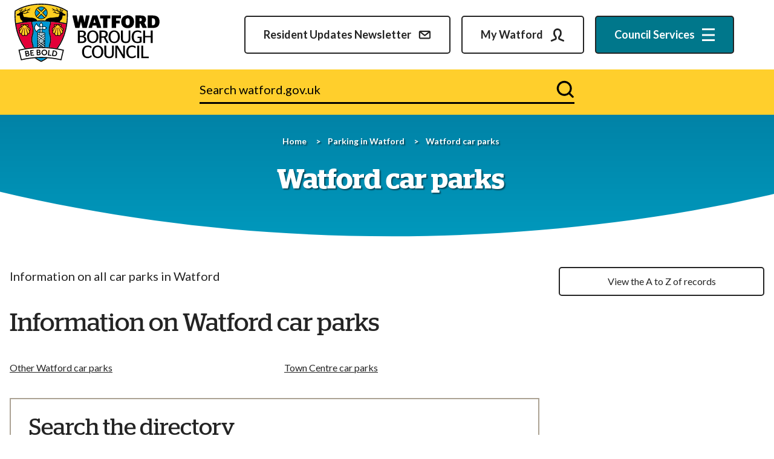

--- FILE ---
content_type: text/html; charset=UTF-8
request_url: https://www.watford.gov.uk/directory/3/watford-car-parks
body_size: 5591
content:
<!DOCTYPE html>

    <!--[if IE 9]>          <html class="lt-ie10 no-js" lang="en"> <![endif]-->
    <!--[if gt IE 9]><!-->
    <html
        class=" no-js"  lang="en"> <!--<![endif]-->

    <head>

    
                    <meta charset="UTF-8">
        
        <title>Watford car parks – www.watford.gov.uk</title>

                    <meta http-equiv="x-ua-compatible" content="ie=edge">
            <meta name="viewport" content="width=device-width, initial-scale=1">
        
                    <link rel="alternate" type="application/rss+xml" href="/rss/news">
        
            <link rel="apple-touch-icon" sizes="180x180" href="/site/dist/images/favicons/apple-touch-icon.png?2.14.1">
    <link rel="icon" type="image/png" sizes="32x32" href="/site/dist/images/favicons/favicon-32x32.png?2.14.1">
    <link rel="icon" type="image/png" sizes="16x16" href="/site/dist/images/favicons/favicon-16x16.png?2.14.1">
    <link rel="manifest" href="/site/dist/images/favicons/site.webmanifest?2.14.1">
    <link rel="mask-icon" href="/site/dist/images/favicons/safari-pinned-tab.svg?2.14.1" color="#6d3465">
    <link rel="shortcut icon" href="/site/dist/images/favicons/favicon.ico?2.14.1">
    <meta name="msapplication-TileColor" content="#6d3465">
    <meta name="msapplication-config" content="/site/dist/images/favicons/browserconfig.xml?2.14.1">
    <meta name="theme-color" content="#ffffff">

            <link href="https://fonts.googleapis.com/css?family=Open+Sans:400,600,700" rel="stylesheet">
    <link href="https://customer.cludo.com/css/templates/v2.1/essentials/cludo-search.min.css" type="text/css" rel="stylesheet">
                <link rel="stylesheet" href="/site/dist/orbit.css?2.14.1">
        

                            <link rel="stylesheet" type="text/css" href="/site/styles/standard_show_announcement_no_watbot.css?7a6c1f49dc23a78236b54916c3dad301e3595735">

        
                                                        
                    <meta name="revisit-after" content="2 days">
            <meta name="robots" content="index,follow">
            <meta name="author" content="Watford Council">
            <meta name="keywords" content="car parks in watford, car parks, car parking, parking, town centre car parks, watford car parks, parking my car in watford, where can I park my car in watford, parking a car, car parking, can I park my car in watford,">
            <meta name="description" content="Information on all car parks available in Watford">
            <meta property="dcterms:creator" content="Robert Earl">
            <meta property="dcterms:rightsHolder" content="Watford Council">
            <meta property="dcterms:coverage" content="UK">
            <meta property="dcterms:identifier" content="https://www.watford.gov.uk/directory/3/watford-car-parks">
            <meta property="dcterms:publisher" content="Watford Council">
            <meta property="dcterms:subject" content="car parks in watford, car parks, car parking, parking, town centre car parks, watford car parks, parking my car in watford, where can I park my car in watford, parking a car, car parking, can I park my car in watford," >
            <meta property="dcterms:description" content="Information on all car parks available in Watford" >
            <meta property="dcterms:title" content="Watford car parks">
            <meta property="dcterms:format" content="text/html">
            <meta property="dcterms:language" content="en">
            <meta property="dcterms:contributor" content="" >
            <meta property="dcterms:source" content="" >
                            <meta property="dcterms:created" content="2021-08-13">
                                        <meta property="dcterms:modified" content="2021-08-13">
                                
                    <link rel="canonical" href="https://www.watford.gov.uk/directory/3/watford-car-parks" />
        
                    <meta property="og:title" content="Watford car parks – www.watford.gov.uk">
            <meta property="og:site_name" content="www.watford.gov.uk">
            <meta property="og:type" content="website">
            <meta property="og:url" content="https://www.watford.gov.uk/directory/3/watford-car-parks">
            <meta property="og:image" content="    https://www.watford.gov.uk/site/dist/images/opengraph/opengraph.jpg?2.14.1
">
            <meta property="og:image:alt" content="www.watford.gov.uk" />
        
                            
                    <script src="/site/dist/libs/modernizr-custom.js?2.14.1"></script>
        
                    <!-- Google Tag Manager -->
        <script>
            (function(w,d,s,l,i){
                w[l]=w[l]||[];w[l].push({'gtm.start': new Date().getTime(),event:'gtm.js'});
                var f=d.getElementsByTagName(s)[0],
                    j=d.createElement(s),
                    dl=l!='dataLayer'?'&l='+l:'';
                j.async=true;
                j.src='https://www.googletagmanager.com/gtm.js?id='+i+dl;
                f.parentNode.insertBefore(j,f);
            })(window,document,'script','dataLayer','GTM-N5J3GW8');
        </script>
        <!-- End Google Tag Manager -->
        

        

        
    
    </head>

    <body class="two-column directory-article">

                    <!-- Google Tag Manager (noscript) -->
        <noscript>
            <iframe
                src="https://www.googletagmanager.com/ns.html?id=GTM-N5J3GW8"
                height="0"
                width="0"
                style="display:none;visibility:hidden"
            >
            </iframe>
        </noscript>
        <!-- End Google Tag Manager (noscript) -->
    
    <div class="site" >
        
            
            <nav class="skip-links" aria-label="Skip link">
    <ul class="list list--skip-links">

                    <li class="list__item">
                <a class="list__link" href="#content" rel="nofollow">
                    Skip to content
                </a>
            </li>
        
        
    </ul>
</nav>
    
            
    
                <header class="site-header" id="top">

        
                            <div class="container">

                    
                                                        <div class="identity">
        <a href="/" class="identity__link">
            <picture>
                <source srcset="/site/dist/images/site-logo.svg?2.14.1" type="image/svg+xml">
                <img src="/site/dist/images/site-logo.png?2.14.1" class="identity__logo" alt="www.watford.gov.uk home" />
            </picture>
        </a>
    </div>
                        
                                                        <nav class="nav nav--primary-navigation" aria-label="Main">
        <div class="navigation-buttons"><ul class="list list--inline"><li class="list__item"><a class="button button--secondary button--icon list__link list__link--newsletter" href="https://www.watford.gov.uk/your-community/watford-borough-council-newsletter"><span class="button__text">Resident updates newsletter</span><span class="icon icon-newsletter"></span></a></li><li class="list__item"><a href="https://watfordbc-self.achieveservice.com" class="button button--secondary button--icon list__link"><span class="button__text">My watford</span><span class="icon icon-ui-my-account"></span></a></li><li class="list__item"><a class="button button--primary button--icon list__link js-menu-toggle js-toggle" id="js-menu-toggle" href="#js-menu" data-a11y-toggle="js-menu" data-a11y-callback="menuServicesCallback"><span class="button__text"><span class="hide-mobile">Council</span>
                        Services</span><span class="icon toggle-icon"><span class="toggle-icon__line"></span></span></a></li><li class="list__item"><a class="button button--primary button--icon list__link js-search-toggle js-toggle" id="js-search-toggle" href="#js-search" data-a11y-toggle="js-search"><span class="icon icon-ui-search search-icon"></span><span class="icon toggle-icon toggle-icon--search"><span class="toggle-icon__line"></span></span><span class="button__text">Search</span></a></li></ul></div>    </nav>
                        
                    
                                            
        <nav class="menu-navigation" id="site-navigation-menu" aria-label="Services menu">
        <div class="menu-navigation__wrapper">
            <div id="js-menu" class="menu-navigation__target" aria-labelledby="site-navigation-menu">

                                    <a class="menu-navigation__close-fade" href="#js-menu" data-a11y-toggle="js-menu" data-a11y-callback="menuServicesCallback" tabindex="-1">
                        <span class="visually-hidden">Close menu</span>
                    </a>
                
                                    <div class="menu-navigation__content">

                                                    <div class="menu-navigation__controls navigation-buttons">
                                <div class="navigations-button__container">
                                    <a class="button button--primary js-menu-toggle" href="#js-menu" data-a11y-toggle="js-menu" data-a11y-callback="menuServicesCallback">
                                        <span class="button__text">Close Services</span>
                                        <span class="visually-hidden">Menu</span>
                                        <span class="icon toggle-icon">
                                            <span class="toggle-icon__line"></span>
                                        </span>
                                    </a>
                                </div>
                            </div>
                        
                        <div class="menu-navigation__list-container">
                            <nav class="nav" aria-label="Primary">

                                
                                                                                                                        
    
    <ul class="list list--menu"><li class="list__item"><a class="list__link" href="https://www.watford.gov.uk/council-tax">Council Tax</a></li><li class="list__item"><a class="list__link" href="https://www.watford.gov.uk/rubbish-recycling">Rubbish and recycling</a></li><li class="list__item"><a class="list__link" href="https://www.watford.gov.uk/parking">Parking</a></li><li class="list__item"><a class="list__link" href="https://www.watford.gov.uk/planning-building-control">Planning and building control</a></li><li class="list__item"><a class="list__link" href="https://www.watford.gov.uk/housing">Housing</a></li><li class="list__item"><a class="list__link" href="https://www.watford.gov.uk/benefits">Benefits</a></li><li class="list__item"><a class="list__link" href="https://www.watford.gov.uk/council-13">The council</a></li><li class="list__item"><a class="list__link" href="https://www.watford.gov.uk/parks-sports-leisure">Parks, sports and leisure</a></li><li class="list__item"><a class="list__link" href="https://www.watford.gov.uk/environment">Your environment</a></li><li class="list__item"><a class="list__link" href="https://www.watford.gov.uk/clean-streets">Report a street cleaning issue</a></li><li class="list__item"><a class="list__link" href="https://www.watford.gov.uk/licensing-3">Licensing</a></li><li class="list__item"><a class="list__link" href="https://www.watford.gov.uk/business">Business</a></li><li class="list__item"><a class="list__link" href="https://www.watford.gov.uk/councillors-decision-making">Councillors and decision-making</a></li><li class="list__item"><a class="list__link" href="https://www.watford.gov.uk/cost-living-support">Cost of living support</a></li><li class="list__item"><a class="list__link" href="https://www.watford.gov.uk/councillors-2/political-makeup-council/1">Contact your Councillor</a></li><li class="list__item"><a class="list__link" href="https://www.watford.gov.uk/community">Your community</a></li><li class="list__item"><a class="list__link" href="https://www.watford.gov.uk/Sustainable--Watford/">Sustainable Watford</a></li><li class="list__item"><a class="list__link" href="https://www.watford.gov.uk/elections-voting">Elections and voting</a></li></ul>                                                                            
                                    
                                
                            </nav>
                        </div>
                    </div>
                
            </div>
        </div>
    </nav>

                    
                </div>
            
                                <div id="js-search" class="js-search">
        <form
            class="site-search form form--search site-search--header"
            id="cludo-search-form"
            role="search">

                            <div class="container">

                                            <div class="form__control">

                            
                                                                    <label class="form__label visually-hidden" for="search-site-header">
                                        Search watford.gov.uk
                                    </label>
                                
                                                                    <div class="form__append-group">

                                        
                                                                                            <input class="form__field" type="search" size="18" maxlength="50" placeholder="Search watford.gov.uk" id="search-site-header">
                                            
                                                                                            <button class="button button--primary" type="submit">
                                                    <span class="icon icon-ui-search"></span>
                                                    <span class="icon-fallback">Search</span>
                                                </button>
                                            
                                        
                                    </div>
                                
                            
                        </div>
                    
                </div>
            
        </form>
    </div>

            
        
    </header>
    

                <main class="site-main">

        
                                                        
            
                            <section class="site-content" id="content" tabindex="-1" aria-label="Site content area">

                                            <div class="hero-heading">
                            <div class="hero-heading__container">

                                                                        <nav class="breadcrumb" aria-label="Breadcrumb">
        <div class="container">

            <ol class="list list--breadcrumb">                            <li class="list__item">
                                <a href="/" rel="home">
                                    Home
                                </a>
                            </li>
                        
                                                    
                                                                    <li class="list__item">
                                        <a href="/parking">
                                            Parking in Watford
                                        </a>
                                    </li>
                                
                                                    
                                                    <li class="list__item"><span>Watford car parks</span></li>
                        </ol>
        </div>
    </nav>
                                
                                <h1 class="page-heading">
    Watford car parks
</h1>
                            </div>
                        </div>
                    
                                            <div class="container">

                            
                                                                                                                <div class="page-content">

                                                
                                                                    
                                                    
        
                            
                                    
                
                
                        <p class="summary">Information on all car parks in Watford</p>
            
                
                
                    
    

            
                        <h2 class="page-subheading">Information on Watford car parks</h2>
            
    <ul class="list list--navigation list--2up"><li class="list__item"><a class="list__link" href="/directory/3/watford-car-parks/category/2">Other Watford car parks</a></li><li class="list__item"><a class="list__link" href="/directory/3/watford-car-parks/category/1">Town Centre car parks</a></li></ul>    


                                                        
                                    


                <div class="boxed">

                            
        
        <form class="form boxed__form" action="/directory/search" enctype="multipart/form-data" novalidate>

                
        
                        
                                                <h2 class="form__heading">
    Search the directory
</h2>
                            
                                        
        
        
        
                                                                        <input type="hidden" name="directoryID" id="directoryID" value="3" class="">
                                                                                <input type="hidden" name="showInMap" id="showInMap" value="" class="">
                                                                                
    <div class="form__control js-question">                
                    <label class="form__label" for="keywords">

                    Keywords<em class="form__required-note" title="(required)">
    (required)
</em>
</label>
                <div class="form__component form__component--text"><input class="form__field"
    id="keywords"
    type="text"
    name="keywords"
    value=""
    maxlength="255"
    autocomplete="off"     required         >
</div></div>                                                                                
    <div class="form__control js-question">                
                    <label class="form__label" for="categoryId">

                    Category</label>
                <div class="form__component form__component--select">    <select
        class="form__select"
        id="categoryId"
        name="categoryId"
                                    autocomplete="off"
            >

                                                <option
                    value=""
                    selected>
                    All Categories
                </option>
                            <option
                    value="2"
                    >
                    Other Watford car parks
                </option>
                            <option
                    value="1"
                    >
                    Town Centre car parks
                </option>
                    
        
    </select>

</div></div>                                                                                
    <div class="form__control js-question">                
                    <label class="form__label" for="postcode">

                    Postcode</label>
                <div class="form__component form__component--text"><input class="form__field"
    id="postcode"
    type="text"
    name="postcode"
    value=""
    maxlength="255"
                >
</div></div>                                                
        
        
                    <footer class="form__footer">

                                                            <div class="form__actions">
                                                            <div class="form__action form__action--primary">
                                    <button
    class="button button--primary"
    type="submit"
    name="search"
    value="Search directory"
        >Search directory</button>
                                </div>
                                                                                </div>
                                    
            </footer>
        
    </form>

    </div>

    

                                                                    
                                                
                                            </div>
                                        
                                
                                                                                                                <div class="aside aside--sidebar">

                                                
                                                    
            <a class="button button--secondary button--block"
    href="/directory/3/a-to-z/A">
        View the A to Z of records
        </a>
    
                

                                                                    
                                                                                                        
                                                
                                            </div>
                                        
                                
                            
                        </div>
                    
                </section>
            
                                                        
            
        
    </main>

                                
    
    <footer class="site-footer">

        
            
    <nav class="nav nav--social-links" aria-label="social links"><h2 class="social-link-heading">Stay connected</h2><ul class="list list--inline"><li class="list__item"><a class="list__link" href="https://www.facebook.com/watfordcouncil" title="" rel="noopener"><span class="icon icon-social-facebook"></span><span class="visually-hidden">Facebook</span></a></li><li class="list__item"><a class="list__link" href="https://twitter.com/WatfordCouncil" title="" rel="noopener"><span class="icon icon-social-twitter"></span><span class="visually-hidden">Twitter</span></a></li><li class="list__item"><a class="list__link" href="https://www.youtube.com/c/WatfordBoroughCouncil" title="" rel="noopener"><span class="icon icon-social-youtube"></span><span class="visually-hidden">YouTube</span></a></li><li class="list__item"><a class="list__link" href="https://www.instagram.com/watfordcouncil/?hl=en" title="" rel="noopener"><span class="icon icon-social-instagram"></span><span class="visually-hidden">Instagram</span></a></li></ul></nav>    
    <div class="container container--flex footer-content">

                        <div class="identity">
        <a href="/" class="identity__link">
            <picture>
                <source srcset="/site/dist/images/site-footer-logo.svg?2.14.1" type="image/svg+xml">
                <img src="/themes/mainsite/dist/images/site-footer-logo.png?2.14.1" class="identity__logo" alt="www.watford.gov.uk home" />
            </picture>
        </a>
    </div>
        
        <div class="footer-content--details">

                            
                                            <p class="site-footer__text site-footer__rights">All content © 2026  www.watford.gov.uk. All Rights Reserved.</p>
                    
                        <p class="site-footer__text site-footer__text--supplier">
        Designed and powered by
        <a class="site-footer__link" href="http://www.jadu.net" title="Visit the Jadu website">Jadu</a>.
    </p>

                                                                
                    
                
            
        </div>

                        <nav class="site-footer__group" aria-label="Footer">
        
    
    <ul class="list"><li class="list__item"><a class="list__link" href="https://www.watford.gov.uk/transparency-open-data-1/privacy-notice-cookie-policy/2">Terms and disclaimer</a></li><li class="list__item"><a class="list__link" href="https://www.watford.gov.uk/transparency-open-data-1/privacy-notice-cookie-policy">Privacy and cookies</a></li><li class="list__item"><a class="list__link" href="https://www.watford.gov.uk/council-13/contact-numbers/1">Contact us</a></li><li class="list__item"><a class="list__link" href="https://www.watford.gov.uk/council-13/accessibility-statement">Accessibility statement</a></li></ul>    </nav>
        
    </div>

            <span class="corner">
        <span class="icon icon-ui-cookie"></span>
    </span>

    </footer>
            
        
    </div>

            <link rel="stylesheet" href="/site/dist/icons/icons.data.svg.css?2.14.1">
    <script src="//ajax.googleapis.com/ajax/libs/jquery/3.7.1/jquery.min.js"></script>
    <script>window.jQuery || document.write('<script src="/site/dist/libs/jquery.min.js?2.14.1"><\/script>');</script>
    <script src="/site/dist/orbit.js?2.14.1"></script>
    <script src="/site/js/almond.min.js?2.14.1"></script>
    <script src="/site/js/util.min.js?2.14.1"></script>
            <script type="text/javascript" src="https://customer.cludo.com/scripts/bundles/search-script.min.js"></script>

<script>
    var CludoSearch;
    (function () {
        var cludoSettings = {
            customerId: 2871,
            engineId: 12393,
            searchUrl: '/site-search/results/',
            language: 'en',
            searchInputs: ['cludo-search-form'],
            template: 'InlineBasic',
            focusOnResultsAfterSearch: true,
            type: 'inline'
        };
        CludoSearch = new Cludo(cludoSettings);
        CludoSearch.init();
    })();

</script>

<!--[if lte IE 9]>
    <script src="https://api.cludo.com/scripts/xdomain.js" slave="https://api.cludo.com/proxy.html" type="text/javascript"></script>
<![endif]-->

    <!-- Google Analytics -->
<script>  (function(i,s,o,g,r,a,m){i['GoogleAnalyticsObject']=r;i[r]=i[r]||function(){  (i[r].q=i[r].q||[]).push(arguments)},i[r].l=1*new Date();a=s.createElement(o),  m=s.getElementsByTagName(o)[0];a.async=1;a.src=g;m.parentNode.insertBefore(a,m)  })(window,document,'script','https://www.google-analytics.com/analytics.js','ga');  ga('create', 'UA-2101814-15', 'auto');  ga('send', 'pageview');</script>

<!-- Cookie control -->
<!-- Latest Version -->
<script src="https://cc.cdn.civiccomputing.com/9/cookieControl-9.x.min.js" type="text/javascript"></script>
<script>
var config = {
  apiKey: '6e8c0d0e524c180ebbbef267623c7b19055df3b9',
  product: 'COMMUNITY',
  initialState: "OPEN",
  position: "LEFT",
  layout: "slideout",
  statement : {
  description: 'For more information vist our',
  name : 'privacy policy',
  url: 'https://www.watford.gov.uk/transparency-open-data-1/privacy-notice-cookie-policy ',
  updated : '26/01/2018'
}
};

CookieControl.load( config );
</script>

<!--/*SC*/ GovMetric Web Code Snippet starts here /*EC*/-->
<div class="gm_sidebar gm_sidebar_rh">
    <a href="https://websurveys2.govmetric.com/theme/gm/2282" class="gm_sidebar_anchor" role="button" rel="nofollow">
        <img src="https://websurveys2.govmetric.com/imgs/triggers/rh.svg" alt="Feedback button">
    </a>
</div>
<link rel="stylesheet" type="text/css" href="https://websurveys2.govmetric.com/css/client/gm_sidebar_rh.css">
<script type="text/javascript" src="https://websurveys2.govmetric.com/js/client/gm_sidebar.js"></script>
<script type="text/javascript" src="https://hitcounter.govmetric.com/1620"></script>
<!--/*SC*/ GovMetric Web Code Snippet ends here /*EC*/-->

    </body>
</html>


--- FILE ---
content_type: text/plain
request_url: https://www.google-analytics.com/j/collect?v=1&_v=j102&a=1125612761&t=pageview&_s=1&dl=https%3A%2F%2Fwww.watford.gov.uk%2Fdirectory%2F3%2Fwatford-car-parks&ul=en-us%40posix&dt=Watford%20car%20parks%20%E2%80%93%20www.watford.gov.uk&sr=1280x720&vp=1280x720&_u=IEBAAEABAAAAACAAI~&jid=35133641&gjid=930010860&cid=43596337.1768578059&tid=UA-2101814-15&_gid=761128670.1768578059&_r=1&_slc=1&z=1037853358
body_size: -450
content:
2,cG-9DYGNDD7R0

--- FILE ---
content_type: image/svg+xml
request_url: https://www.watford.gov.uk/site/dist/images/site-logo.svg?2.14.1
body_size: 55339
content:
<?xml version="1.0" encoding="UTF-8"?>
<svg width="632px" height="256px" viewBox="0 0 632 256" version="1.1" xmlns="http://www.w3.org/2000/svg" xmlns:xlink="http://www.w3.org/1999/xlink">
    <title>Path</title>
    <g id="Page-1" stroke="none" stroke-width="1" fill="none" fill-rule="evenodd">
        <g id="Group" transform="translate(0.000000, 0.000000)" fill-rule="nonzero">
            <g>
                <polygon id="Path" fill="#000000" points="252.59298 55.71 252.59298 51.88 270.74298 51.88 276.69298 82.55 276.92298 82.55 283.96298 51.88 297.89298 51.88 305.09298 82.55 305.32298 82.55 311.11298 51.88 326.83298 51.88 326.83298 55.71 314.62298 106.64 296.00298 106.64 289.43298 79.49 289.27298 79.49 282.70298 106.64 264.78298 106.64"></polygon>
                <path d="M322.84298,102.8 L339.50298,51.87 L360.39298,51.87 L377.37298,102.8 L377.37298,106.63 L359.38298,106.63 L356.49298,96.15 L340.30298,96.15 L337.41298,106.63 L322.86298,106.63 L322.86298,102.8 L322.84298,102.8 Z M343.65298,83.87 L353.04298,83.87 L348.50298,67.44 L348.26298,67.44 L343.65298,83.87 Z" id="Shape" fill="#000000"></path>
                <polygon id="Path" fill="#000000" points="385.89298 106.63 385.89298 64.54 372.90298 64.54 372.90298 51.87 417.49298 51.87 417.49298 64.54 404.50298 64.54 404.50298 106.63"></polygon>
                <polygon id="Path" fill="#000000" points="423.52298 106.63 423.52298 51.87 463.34298 51.87 463.34298 64.39 442.14298 64.39 442.14298 74.87 458.26298 74.87 458.26298 86.92 442.14298 86.92 442.14298 106.63 423.52298 106.63"></polygon>
                <path d="M464.83298,79.41 C464.83298,61.26 477.27298,51.01 492.76298,51.01 C508.33298,51.01 520.77298,61.26 520.77298,79.41 C520.77298,97.56 508.72298,107.49 492.76298,107.49 C476.80298,107.49 464.83298,97.56 464.83298,79.41 Z M501.91298,79.49 C501.91298,68.54 498.23298,64.08 492.76298,64.08 C487.28298,64.08 483.61298,68.54 483.61298,79.49 C483.61298,90.44 487.29298,94.9 492.76298,94.9 C498.23298,94.9 501.91298,90.44 501.91298,79.49 Z" id="Shape" fill="#000000"></path>
                <path d="M549.00298,88.25 L545.01298,88.25 L545.01298,106.63 L526.39298,106.63 L526.39298,51.87 L549.70298,51.87 C565.74298,51.87 572.78298,57.97 572.78298,69.47 C572.78298,75.89 569.89298,80.66 565.43298,83.79 L575.44298,102.8 L575.44298,106.63 L558.15298,106.63 L549.00298,88.25 Z M544.62298,76.67 L547.98298,76.67 C552.60298,76.67 554.55298,74.56 554.55298,70.33 C554.55298,66.03 552.59298,63.91 547.98298,63.91 L544.62298,63.91 L544.62298,76.67 Z" id="Shape" fill="#000000"></path>
                <path d="M580.11298,51.87 L602.17298,51.87 C621.96298,51.87 631.51298,61.1 631.51298,78.86 C631.51298,97.17 622.04298,106.63 601.63298,106.63 L580.12298,106.63 L580.12298,51.87 L580.11298,51.87 Z M601.08298,94.59 C608.90298,94.59 612.74298,90.84 612.74298,79.57 C612.74298,68.3 609.14298,64.32 601.08298,64.32 L598.73298,64.32 L598.73298,94.6 L601.08298,94.6 L601.08298,94.59 Z" id="Shape" fill="#000000"></path>
                <path d="M275.98298,117.74 L292.80298,117.74 C303.99298,117.74 310.72298,121.65 310.72298,131.82 C310.72298,138.7 306.81298,142.07 301.33298,143.48 L301.33298,143.71 C307.98298,145.12 312.99298,148.64 312.99298,156.93 C312.99298,167.26 305.64298,172.5 293.67298,172.5 L275.99298,172.5 L275.99298,117.74 L275.98298,117.74 Z M292.49298,140.82 C298.51298,140.82 302.27298,138.4 302.27298,132.37 C302.27298,126.42 298.52298,124.16 292.57298,124.16 L284.36298,124.16 L284.36298,140.82 L292.49298,140.82 L292.49298,140.82 Z M293.43298,166.09 C300.16298,166.09 304.30298,162.88 304.30298,156.55 C304.30298,150.13 300.15298,147.01 293.11298,147.01 L284.35298,147.01 L284.35298,166.1 L293.43298,166.1 L293.43298,166.09 Z" id="Shape" fill="#000000"></path>
                <path d="M316.03298,145.12 C316.03298,127.13 327.45298,117.27 340.83298,117.27 C354.13298,117.27 365.55298,127.13 365.55298,145.12 C365.55298,163.19 354.13298,172.97 340.83298,172.97 C327.46298,172.97 316.03298,163.2 316.03298,145.12 Z M356.87298,145.28 C356.87298,130.73 349.99298,123.61 340.83298,123.61 C331.60298,123.61 324.79298,130.73 324.79298,145.28 C324.79298,159.83 331.60298,166.64 340.83298,166.64 C349.99298,166.64 356.87298,159.83 356.87298,145.28 Z" id="Shape" fill="#000000"></path>
                <path d="M389.02298,149.58 C388.24298,149.66 387.38298,149.66 386.44298,149.66 L378.69298,149.66 L378.69298,172.5 L370.24298,172.5 L370.24298,117.74 L386.43298,117.74 C398.56298,117.74 405.99298,122.59 405.99298,133.31 C405.99298,140.82 402.70298,145.59 396.99298,147.94 L408.80298,169.92 L408.80298,172.5 L401.06298,172.5 L389.02298,149.58 Z M378.70298,143.4 L386.21298,143.4 C393.64298,143.4 397.40298,140.74 397.40298,133.78 C397.40298,126.97 393.41298,124.24 386.21298,124.24 L378.70298,124.24 L378.70298,143.4 Z" id="Shape" fill="#000000"></path>
                <path d="M409.36298,145.12 C409.36298,127.13 420.78298,117.27 434.16298,117.27 C447.46298,117.27 458.88298,127.13 458.88298,145.12 C458.88298,163.19 447.46298,172.97 434.16298,172.97 C420.79298,172.97 409.36298,163.2 409.36298,145.12 Z M450.20298,145.28 C450.20298,130.73 443.32298,123.61 434.16298,123.61 C424.93298,123.61 418.12298,130.73 418.12298,145.28 C418.12298,159.83 424.93298,166.64 434.16298,166.64 C443.32298,166.64 450.20298,159.83 450.20298,145.28 Z" id="Shape" fill="#000000"></path>
                <path d="M496.90298,152.56 L496.90298,117.74 L504.49298,117.74 L504.49298,152.32 C504.49298,166.24 497.84298,172.97 484.31298,172.97 C471.40298,172.97 463.19298,166.24 463.19298,152.32 L463.19298,117.74 L471.72298,117.74 L471.72298,152.55 C471.72298,163.42 477.12298,166.24 484.78298,166.24 C492.13298,166.25 496.90298,163.27 496.90298,152.56 Z" id="Path" fill="#000000"></path>
                <path d="M510.28298,145.12 C510.28298,126.97 520.69298,117.27 536.10298,117.27 C543.14298,117.27 547.21298,118.68 551.51298,120.95 L551.51298,127.99 L548.46298,127.99 C545.72298,125.56 542.36298,123.84 536.26298,123.84 C526.01298,123.84 519.28298,130.02 519.28298,144.81 C519.28298,159.6 524.83298,166.79 535.16298,166.79 C540.01298,166.79 542.83298,165.93 545.10298,164.83 L545.10298,150.67 L535.95298,150.67 L535.95298,144.72 L553.55298,144.72 L553.55298,168.74 C548.93298,171.24 542.91298,172.960008 535.17298,172.960008 C519.75298,172.97 510.28298,163.35 510.28298,145.12 Z" id="Path" fill="#000000"></path>
                <polygon id="Path" fill="#000000" points="560.19298 172.5 560.19298 117.74 568.64298 117.74 568.64298 141.21 592.97298 141.21 592.97298 117.74 601.50298 117.74 601.50298 172.5 592.97298 172.5 592.97298 147.62 568.64298 147.62 568.64298 172.5"></polygon>
                <polygon id="Path" fill="#000000" points="552.05298 238.38 552.05298 183.62 560.50298 183.62 560.50298 231.97 584.91298 231.97 584.91298 238.39 552.05298 238.39"></polygon>
                <polygon id="Path" fill="#000000" points="534.37298 238.38 534.37298 183.62 542.98298 183.62 542.98298 238.38"></polygon>
                <path d="M486.73298,210.99 C486.73298,193.31 497.53298,183.14 511.76298,183.14 C519.58298,183.14 523.49298,184.86 527.56298,187.52 L527.56298,194.17 L524.27298,194.17 C521.69298,191.67 518.09298,189.63 511.99298,189.63 C502.05298,189.63 495.41298,196.91 495.41298,210.67 C495.41298,225.14 501.28298,232.42 511.37298,232.42 C518.33298,232.42 522.32298,229.68 525.45298,226.47 L528.19298,226.47 L528.19298,232.96 C524.43298,236.25 518.96298,238.83003 511.06298,238.83003 C496.51298,238.85 486.73298,228.75 486.73298,210.99 Z" id="Path" fill="#000000"></path>
                <polygon id="Path" fill="#000000" points="439.40298 183.61 449.18298 183.61 473.04298 223.9 473.20298 223.9 473.20298 183.61 480.55298 183.61 480.55298 238.37 472.73298 238.37 446.84298 194.48 446.68298 194.48 446.68298 238.37 439.40298 238.37"></polygon>
                <path d="M424.78298,218.43 L424.78298,183.62 L432.37298,183.62 L432.37298,218.2 C432.37298,232.12 425.72298,238.85 412.19298,238.85 C399.28298,238.85 391.07298,232.12 391.07298,218.2 L391.07298,183.62 L399.60298,183.62 L399.60298,218.43 C399.60298,229.3 405.00298,232.12 412.66298,232.12 C420.01298,232.12 424.78298,229.14 424.78298,218.43 Z" id="Path" fill="#000000"></path>
                <path d="M337.31298,210.99 C337.31298,193 348.73298,183.14 362.11298,183.14 C375.41298,183.14 386.83298,193 386.83298,210.99 C386.83298,229.06 375.41298,238.840008 362.11298,238.840008 C348.74298,238.85 337.31298,229.07 337.31298,210.99 Z M378.15298,211.15 C378.15298,196.6 371.27298,189.48 362.11298,189.48 C352.88298,189.48 346.07298,196.6 346.07298,211.15 C346.07298,225.7 352.88298,232.51 362.11298,232.51 C371.27298,232.51 378.15298,225.7 378.15298,211.15 Z" id="Shape" fill="#000000"></path>
                <path d="M293.97298,210.99 C293.97298,193.31 304.77298,183.14 319.00298,183.14 C326.82298,183.14 330.73298,184.86 334.80298,187.52 L334.80298,194.17 L331.51298,194.17 C328.93298,191.67 325.33298,189.63 319.23298,189.63 C309.29298,189.63 302.65298,196.91 302.65298,210.67 C302.65298,225.14 308.52298,232.42 318.61298,232.42 C325.57298,232.42 329.56298,229.68 332.69298,226.47 L335.43298,226.47 L335.43298,232.96 C331.67298,236.25 326.20298,238.83003 318.30298,238.83003 C303.75298,238.85 293.97298,228.75 293.97298,210.99 Z" id="Path" fill="#000000"></path>
                <path d="M159.07298,79.62 C158.86298,88.34 157.45298,93.12 156.08298,97.75 C154.61298,102.7 153.23298,107.37 153.23298,116.99 C153.23298,126.6 154.61298,131.28 156.08298,136.23 C157.57298,141.25 159.11298,146.45 159.11298,156.67 C159.11298,166.9 157.57298,172.09 156.08298,177.11 C154.85298,181.26 153.68298,185.22 153.34298,192.04 C163.40298,192.95 173.43298,194.22 183.39298,195.85 C184.62298,194.23 185.83298,192.6 187.00298,190.93 C201.65298,170.25 212.59298,145.96 219.52298,118.75 C222.04298,108.85 223.84298,99.27 225.12298,90.33 C218.69298,88.63 194.28298,82.68 159.07298,79.62 Z" id="Path" fill="#E40038"></path>
                <g transform="translate(77.322980, 77.770000)" fill="#0099D4" id="Path">
                    <path d="M0,78.89 C0,88.5 1.39,93.18 2.85,98.13 C4.09,102.32 5.37,106.65 5.75,113.91 C11.15,113.48 16.56,113.15 21.97,112.93 L21.97,112.93 C22.85,112.9 23.73,112.86 24.61,112.83 L24.61,112.83 C25.35,112.8 26.09,112.78 26.83,112.76 C27.51,112.74 28.19,112.72 28.87,112.71 C30.02,112.68 31.16,112.66 32.31,112.64 C34.03,112.61 35.75,112.6 37.46,112.59 L37.46,112.59 C37.9,112.59 38.34,112.58 38.78,112.58 C39.22,112.58 39.66,112.59 40.1,112.59 L40.1,112.59 C41.79,112.59 43.49,112.61 45.18,112.64 C47.05,112.67 48.92,112.71 50.78,112.76 C51.52,112.78 52.26,112.8 52.99,112.83 L52.99,112.84 C53.87,112.87 54.75,112.9 55.63,112.94 L55.63,112.93 C61.02,113.15 66.4,113.48 71.78,113.91 C72.17,106.65 73.44,102.32 74.68,98.13 C76.14,93.18 77.53,88.5 77.53,78.89 C77.53,69.28 76.14,64.6 74.68,59.65 C73.19,54.63 71.65,49.43 71.65,39.21 C71.65,28.99 73.19,23.79 74.68,18.77 C76.04,14.17 77.33,9.81 77.51,1.5 C65.81,0.59 53,0 39.32,0 C38.94,0 38.56,0 38.19,0 C24.51,0 11.71,0.58 0.01,1.5 C0.18,9.81 1.48,14.17 2.84,18.77 C4.33,23.79 5.87,28.99 5.87,39.21 C5.87,49.43 4.33,54.63 2.84,59.65 C1.39,64.6 0,69.28 0,78.89 Z"></path>
                    <path d="M38.79,159.96 C31.55,159.96 24.31,160.17 17.09,160.6 C23.97,165.12 31.2,169.25 38.79,172.96 C46.38,169.25 53.61,165.12 60.49,160.6 C53.26,160.17 46.02,159.96 38.79,159.96 Z"></path>
                </g>
                <path d="M48.8229798,195.85 C58.7829798,194.22 68.8029798,192.95 78.8529798,192.04 C78.5029798,185.22 77.3429798,181.25 76.1129798,177.1 C74.6229798,172.08 73.0829798,166.89 73.0829798,156.66 C73.0829798,146.43 74.6229798,141.24 76.1129798,136.22 C77.5829798,131.27 78.9629798,126.6 78.9629798,116.98 C78.9629798,107.37 77.5829798,102.69 76.1129798,97.74 C74.7429798,93.11 73.3329798,88.34 73.1229798,79.61 C37.9829798,82.66 13.5929798,88.6 7.10297985,90.31 C8.38297985,99.3 10.1929798,108.93 12.7329798,118.88 C19.6729798,146.07 30.6229798,170.33 45.2629798,191 C46.4229798,192.64 47.6129798,194.25 48.8229798,195.85 Z" id="Path" fill="#E40038"></path>
                <path d="M227.38298,33.71 C227.77298,38.38 229.14298,58.93 225.68298,86.09 C215.63298,83.49 173.46298,73.53 116.65298,73.53 C116.27298,73.53 115.89298,73.53 115.51298,73.53 C58.7829798,73.53 16.6429798,83.46 6.52297985,86.08 C3.08297985,58.94 4.44297985,38.38 4.82297985,33.71 C34.7129798,14.71 74.1829798,4.25 116.10298,4.24 C158.03298,4.25 197.50298,14.71 227.38298,33.71 Z" id="Path" fill="#FFCF21"></path>
                <g transform="translate(163.064495, 90.450000)">
                    <path d="M20.228485,2.66 L12.448485,8.76 C12.358485,8.63 12.268485,8.51 12.178485,8.37 C11.518485,7.37 11.148485,5.35 11.158485,2.82 C11.158485,2.74 11.168485,2.69 11.188485,2.66 L20.228485,2.66 Z" id="Path" fill="#FFCF21"></path>
                    <path d="M39.288485,2.82 C39.298485,5.35 38.938485,7.37 38.268485,8.37 C38.178485,8.51 38.088485,8.64 37.998485,8.77 L30.208485,2.66 L39.248485,2.66 C39.268485,2.69 39.288485,2.75 39.288485,2.82 Z" id="Path" fill="#FFCF21"></path>
                    <path d="M46.108485,18.48 C47.918485,19.89 48.358485,22.71 47.108485,24.76 C46.858485,25.17 46.598485,25.61 46.348485,26.07 L34.028485,11.72 L33.458485,12.17 L45.348485,28.88 C45.148485,30.21 45.268485,31.62 45.398485,32.98 C45.558485,34.73 45.708485,36.37 45.138485,37.46 C44.558485,38.58 43.178485,39.22 41.708485,39.89 C41.128485,40.16 40.538485,40.43 39.968485,40.74 L30.238485,14.6 L29.438485,14.87 L37.828485,42.39 C37.078485,43.23 36.478485,44.28 35.908485,45.29 C35.068485,46.77 34.208485,48.3 33.078485,48.73 C32.208485,49.06 30.898485,48.57 29.498485,48.05 C28.528485,47.69 27.538485,47.32 26.498485,47.14 L25.558485,15.61 L24.888485,15.61 L23.928485,47.14 C22.928485,47.32 21.948485,47.67 21.008485,48.02 C19.598485,48.54 18.268485,49.02 17.388485,48.67 C16.288485,48.24 15.448485,46.72 14.638485,45.24 C14.048485,44.18 13.448485,43.08 12.668485,42.22 L20.978485,14.81 L20.258485,14.57 L10.528485,40.6 C9.96848495,40.29 9.38848495,40.03 8.81848495,39.77 C7.36848495,39.1 5.98848495,38.48 5.40848495,37.37 C4.82848495,36.29 4.96848495,34.65 5.11848495,32.9 C5.23848495,31.47 5.35848495,30 5.09848495,28.62 L16.878485,12.26 L16.268485,11.78 L4.04848495,25.9 C3.82848495,25.5 3.59848495,25.13 3.37848495,24.77 C2.09848495,22.72 2.53848495,19.89 4.35848495,18.46 L23.918485,3.12 C24.708485,2.5 25.728485,2.5 26.518485,3.12 L46.108485,18.48 Z" id="Path" fill="#FFCF21"></path>
                    <path d="M47.738485,16.4 C50.618485,18.65 51.328485,22.93 49.358485,26.14 C48.798485,27.05 48.238485,28.02 48.028485,28.95 C47.788485,30.02 47.908485,31.34 48.038485,32.74 C48.228485,34.79 48.418485,36.9 47.488485,38.68 C46.488485,40.6 44.538485,41.49 42.828485,42.28 C41.748485,42.78 40.728485,43.25 40.038485,43.9 C39.388485,44.52 38.818485,45.52 38.208485,46.59 C37.188485,48.39 36.038485,50.43 34.008485,51.19 C33.488485,51.39 32.958485,51.47 32.428485,51.47 C31.138485,51.47 29.838485,50.99 28.578485,50.51 C27.428485,50.08 26.248485,49.64 25.218485,49.64 C24.218485,49.64 23.058485,50.06 21.928485,50.48 C20.118485,51.14 18.248485,51.83 16.438485,51.11 C14.458485,50.33 13.328485,48.3 12.338485,46.5 C11.738485,45.41 11.168485,44.39 10.508485,43.76 C9.82848495,43.11 8.79848495,42.64 7.70848495,42.14 C6.00848495,41.36 4.06848495,40.47 3.06848495,38.58 C2.12848495,36.81 2.30848495,34.7 2.47848495,32.65 C2.58848495,31.26 2.70848495,29.94 2.45848495,28.89 C2.24848495,27.97 1.65848495,26.99 1.13848495,26.15 C-0.861515048,22.93 -0.161515048,18.63 2.72848495,16.37 L10.368485,10.37 C10.238485,10.19 10.108485,10 9.96848495,9.81 C8.74848495,7.96 8.49848495,4.97 8.51848495,2.79 C8.52848495,1.25 9.66848495,0 11.068485,0 L25.148485,0 C25.198485,0 25.238485,0 25.288485,0 L39.368485,0 C40.768485,0 41.908485,1.25 41.918485,2.79 C41.928485,4.97 41.688485,7.96 40.468485,9.81 C40.338485,10.01 40.208485,10.19 40.068485,10.37 L47.738485,16.4 Z M47.108485,24.76 C48.368485,22.71 47.918485,19.89 46.108485,18.48 L26.518485,3.12 C25.728485,2.5 24.708485,2.5 23.918485,3.12 L4.35848495,18.46 C2.53848495,19.88 2.10848495,22.71 3.37848495,24.77 C3.59848495,25.13 3.82848495,25.5 4.04848495,25.9 L16.268485,11.78 L16.878485,12.26 L5.09848495,28.62 C5.35848495,30 5.23848495,31.47 5.11848495,32.9 C4.96848495,34.64 4.82848495,36.28 5.40848495,37.37 C5.98848495,38.48 7.36848495,39.1 8.81848495,39.77 C9.38848495,40.03 9.96848495,40.3 10.528485,40.6 L20.258485,14.57 L20.978485,14.81 L12.668485,42.22 C13.448485,43.09 14.048485,44.18 14.638485,45.24 C15.448485,46.71 16.298485,48.23 17.388485,48.67 C18.268485,49.02 19.598485,48.53 21.008485,48.02 C21.958485,47.68 22.928485,47.32 23.928485,47.14 L24.888485,15.61 L25.558485,15.61 L26.498485,47.14 C27.538485,47.32 28.528485,47.69 29.498485,48.05 C30.888485,48.57 32.208485,49.06 33.078485,48.73 C34.208485,48.3 35.078485,46.77 35.908485,45.29 C36.478485,44.27 37.078485,43.22 37.828485,42.39 L29.438485,14.87 L30.238485,14.6 L39.968485,40.74 C40.538485,40.43 41.128485,40.16 41.708485,39.89 C43.168485,39.21 44.558485,38.57 45.138485,37.46 C45.708485,36.37 45.558485,34.73 45.398485,32.98 C45.268485,31.62 45.148485,30.21 45.348485,28.88 L33.458485,12.17 L34.028485,11.72 L46.348485,26.07 C46.598485,25.61 46.848485,25.17 47.108485,24.76 Z M38.268485,8.37 C38.928485,7.37 39.298485,5.35 39.288485,2.82 C39.288485,2.74 39.278485,2.69 39.258485,2.66 L30.218485,2.66 L38.008485,8.77 C38.088485,8.64 38.178485,8.51 38.268485,8.37 Z M12.448485,8.76 L20.228485,2.66 L11.188485,2.66 C11.168485,2.7 11.158485,2.75 11.158485,2.82 C11.148485,5.35 11.518485,7.37 12.178485,8.37 C12.268485,8.51 12.348485,8.63 12.448485,8.76 Z" id="Shape" fill="#000000"></path>
                </g>
                <g transform="translate(18.662980, 90.480000)">
                    <path d="M39.31,2.79 C39.32,5.32 38.95,7.34 38.29,8.34 C38.2,8.48 38.11,8.6 38.02,8.73 L30.24,2.63 L39.28,2.63 C39.29,2.66 39.31,2.72 39.31,2.79 Z" id="Path" fill="#FFCF21"></path>
                    <path d="M20.26,2.63 L12.47,8.74 C12.38,8.61 12.29,8.48 12.2,8.34 C11.54,7.34 11.17,5.32 11.18,2.79 C11.18,2.71 11.19,2.66 11.21,2.63 L20.26,2.63 Z" id="Path" fill="#FFCF21"></path>
                    <path d="M46.11,18.43 C47.93,19.85 48.36,22.68 47.09,24.74 C46.87,25.1 46.64,25.47 46.42,25.87 L34.2,11.75 L33.59,12.23 L45.37,28.59 C45.11,29.97 45.23,31.44 45.35,32.87 C45.5,34.61 45.64,36.25 45.06,37.34 C44.48,38.45 43.1,39.07 41.65,39.74 C41.08,40 40.5,40.27 39.94,40.57 L30.21,14.54 L29.49,14.78 L37.8,42.19 C37.02,43.05 36.42,44.15 35.83,45.21 C35.02,46.68 34.17,48.2 33.08,48.64 C32.2,48.99 30.87,48.5 29.46,47.99 C28.51,47.65 27.54,47.29 26.54,47.11 L25.58,15.58 L24.91,15.58 L23.97,47.11 C22.93,47.29 21.94,47.66 20.97,48.02 C19.58,48.54 18.26,49.03 17.39,48.7 C16.26,48.27 15.39,46.74 14.56,45.26 C13.99,44.24 13.39,43.19 12.64,42.36 L21.03,14.84 L20.23,14.57 L10.5,40.71 C9.93,40.4 9.34,40.13 8.76,39.86 C7.3,39.18 5.91,38.54 5.33,37.43 C4.76,36.34 4.91,34.7 5.07,32.95 C5.2,31.59 5.32,30.18 5.12,28.85 L17.01,12.14 L16.44,11.69 L4.12,26.04 C3.88,25.58 3.62,25.14 3.36,24.73 C2.1,22.68 2.55,19.87 4.36,18.45 L23.95,3.09 C24.35,2.78 24.8,2.62 25.25,2.62 C25.7,2.62 26.16,2.78 26.55,3.09 L46.11,18.43 Z" id="Path" fill="#FFCF21"></path>
                    <path d="M47.74,16.35 C50.63,18.62 51.34,22.91 49.33,26.13 C48.8,26.98 48.22,27.96 48.01,28.87 C47.76,29.93 47.87,31.24 47.99,32.63 C48.16,34.68 48.34,36.79 47.4,38.56 C46.4,40.45 44.46,41.34 42.76,42.12 C41.67,42.61 40.65,43.08 39.96,43.74 C39.3,44.37 38.74,45.39 38.13,46.48 C37.14,48.27 36.01,50.3 34.03,51.08 C32.22,51.8 30.35,51.11 28.54,50.45 C27.41,50.04 26.24,49.61 25.25,49.61 C24.22,49.61 23.04,50.05 21.89,50.48 C20.62,50.95 19.33,51.44 18.04,51.44 C17.51,51.44 16.99,51.36 16.46,51.16 C14.43,50.4 13.28,48.36 12.26,46.56 C11.65,45.49 11.08,44.48 10.43,43.87 C9.74,43.22 8.72,42.75 7.64,42.25 C5.92,41.45 3.97,40.56 2.98,38.65 C2.05,36.87 2.25,34.75 2.43,32.71 C2.56,31.31 2.68,29.99 2.44,28.92 C2.23,27.99 1.67,27.02 1.11,26.11 C0.36,24.89 0,23.51 0,22.15 C0,19.94 0.95,17.77 2.73,16.38 L10.4,10.37 C10.26,10.19 10.13,10 10,9.81 C8.78,7.96 8.53,4.97 8.55,2.79 C8.56,1.25 9.7,0 11.1,0 L25.19,0 C25.23,0 25.28,0 25.33,0 L39.41,0 C40.81,0 41.95,1.25 41.96,2.79 C41.97,4.97 41.73,7.96 40.51,9.81 C40.38,10 40.25,10.19 40.11,10.37 L47.74,16.35 Z M47.09,24.74 C48.37,22.69 47.93,19.86 46.11,18.43 L26.55,3.09 C26.15,2.78 25.7,2.62 25.25,2.62 C24.8,2.62 24.35,2.78 23.95,3.09 L4.36,18.45 C2.55,19.87 2.11,22.68 3.36,24.73 C3.61,25.14 3.87,25.58 4.12,26.04 L16.44,11.69 L17.01,12.14 L5.12,28.85 C5.32,30.18 5.2,31.59 5.07,32.95 C4.91,34.7 4.76,36.34 5.33,37.43 C5.91,38.55 7.29,39.19 8.76,39.86 C9.34,40.13 9.93,40.4 10.5,40.71 L20.23,14.57 L21.03,14.84 L12.64,42.36 C13.39,43.2 13.99,44.25 14.56,45.26 C15.4,46.74 16.26,48.27 17.39,48.7 C18.26,49.02 19.57,48.54 20.97,48.02 C21.94,47.66 22.93,47.29 23.97,47.11 L24.91,15.58 L25.58,15.58 L26.54,47.11 C27.54,47.29 28.52,47.64 29.46,47.99 C30.87,48.51 32.2,48.99 33.08,48.64 C34.18,48.21 35.02,46.69 35.83,45.21 C36.42,44.15 37.03,43.05 37.8,42.19 L29.49,14.78 L30.21,14.54 L39.94,40.57 C40.5,40.26 41.08,40 41.65,39.74 C43.1,39.07 44.48,38.45 45.06,37.34 C45.64,36.26 45.5,34.62 45.35,32.87 C45.23,31.44 45.11,29.97 45.37,28.59 L33.59,12.23 L34.2,11.75 L46.42,25.87 C46.64,25.47 46.87,25.1 47.09,24.74 Z M38.29,8.34 C38.95,7.34 39.32,5.32 39.31,2.79 C39.31,2.71 39.3,2.66 39.28,2.63 L30.24,2.63 L38.02,8.73 C38.11,8.6 38.2,8.48 38.29,8.34 Z M12.47,8.74 L20.26,2.63 L11.22,2.63 C11.2,2.67 11.19,2.72 11.19,2.79 C11.18,5.32 11.55,7.34 12.21,8.34 C12.29,8.48 12.38,8.61 12.47,8.74 Z" id="Shape" fill="#000000"></path>
                </g>
                <path d="M114.78298,186.28 L114.78298,190.36 C113.06298,190.36 111.34298,190.38 109.63298,190.41 L109.63298,189.91 L114.78298,186.28 Z" id="Path" fill="#FFFFFF"></path>
                <path d="M122.51298,189.82 L122.51298,190.41 C120.82298,190.38 119.12298,190.37 117.43298,190.36 L117.43298,186.24 L122.51298,189.82 Z" id="Path" fill="#FFFFFF"></path>
                <polygon id="Path" fill="#FFFFFF" points="130.33298 175.35 130.33298 183.91 125.15298 180.27 125.15298 178.99"></polygon>
                <path d="M113.83298,183.72 L104.15298,190.53 C104.15298,190.53 104.15298,190.53 104.15298,190.53 C103.41298,190.55 102.67298,190.57 101.93298,190.6 L101.93298,187.13 L110.31298,181.24 L113.83298,183.72 Z" id="Path" fill="#FFFFFF"></path>
                <polygon id="Path" fill="#FFFFFF" points="106.99298 178.91 106.99298 180.36 101.93298 183.91 101.93298 175.35"></polygon>
                <path d="M130.32298,187.14 L130.32298,190.61 C129.59298,190.58 128.85298,190.56 128.11298,190.54 L101.94298,172.13 L101.94298,167.17 L130.32298,187.14 Z" id="Path" fill="#FFFFFF"></path>
                <polygon id="Path" fill="#FFFFFF" points="130.32298 167.17 130.32298 172.13 121.94298 178.02 118.42298 175.54"></polygon>
                <polygon id="Path" fill="#FFFFFF" points="130.33298 162.91 130.33298 163.94 125.15298 167.58 125.15298 159.26"></polygon>
                <path d="M141.84298,106.53 L130.40298,115 L122.72298,111.45 L122.72298,113.17 L120.74298,113.17 L120.74298,124.99 C124.51298,125.24 128.27298,125.8 131.95298,126.69 L132.96298,126.93 L132.96298,190.71 C132.08298,190.67 131.20298,190.64 130.32298,190.61 L130.32298,187.14 L101.93298,167.17 L101.93298,172.13 L128.10298,190.54 C126.23298,190.48 124.36298,190.45 122.50298,190.42 L122.50298,189.83 L117.42298,186.25 L117.42298,190.37 C116.98298,190.37 116.54298,190.37 116.10298,190.37 C115.66298,190.37 115.22298,190.37 114.78298,190.37 L114.78298,186.29 L109.63298,189.92 L109.63298,190.42 C108.48298,190.44 107.34298,190.46 106.19298,190.49 C105.51298,190.5 104.83298,190.52 104.16298,190.54 L113.84298,183.73 L110.32298,181.25 L101.94298,187.14 L101.94298,190.61 C101.06298,190.64 100.18298,190.67 99.3029798,190.71 L99.3029798,126.93 L100.31298,126.69 C103.97298,125.81 107.71298,125.25 111.47298,124.99 L111.47298,113.17 L110.79298,113.17 C105.35298,113.17 100.51298,117.23 98.1529798,123.76 L97.4929798,125.59 L96.0429798,124.31 C93.7729798,122.31 86.3529798,115.03 86.3529798,105.45 C86.3529798,97.15 92.0629798,90.41 95.4629798,87.12 L97.0429798,85.6 L97.6529798,87.71 C99.7729798,95.12 104.93298,99.91 110.79298,99.91 L111.14298,99.91 L107.64298,92.34 L116.11298,80.9 L124.58298,92.34 L121.07298,99.91 L122.74298,99.91 L122.74298,101.63 L130.42298,98.08 L141.84298,106.53 Z M130.10298,111.95 L137.41298,106.54 L130.10298,101.12 L122.73298,104.53 L122.73298,108.54 L130.10298,111.95 Z M130.33298,183.91 L130.33298,175.35 L125.15298,178.99 L125.15298,180.27 L130.33298,183.91 Z M130.33298,163.94 L130.33298,162.9 L125.15298,159.26 L125.15298,167.58 L130.33298,163.94 Z M130.33298,151.5 L130.33298,142.94 L125.15298,146.58 L125.15298,147.86 L130.33298,151.5 Z M130.33298,131.52 L130.33298,129.02 C128.62298,128.64 126.89298,128.33 125.15298,128.08 L125.15298,135.17 L130.33298,131.52 Z M130.32298,172.13 L130.32298,167.17 L118.42298,175.54 L121.94298,178.02 L130.32298,172.13 Z M130.32298,159.68 L130.32298,154.72 L101.93298,134.75 L101.93298,139.71 L130.32298,159.68 Z M130.32298,139.71 L130.32298,134.75 L118.42298,143.12 L121.94298,145.6 L130.32298,139.71 Z M122.51298,169.44 L122.51298,157.41 L117.43298,153.83 L117.43298,173.01 L122.51298,169.44 Z M122.51298,137.02 L122.51298,127.77 C120.82298,127.61 119.13298,127.51 117.43298,127.47 L117.43298,140.59 L122.51298,137.02 Z M121.51298,92.64 L116.09298,85.33 L110.68298,92.64 L114.04298,99.9 L118.15298,99.9 L121.51298,92.64 Z M120.09298,110.52 L120.09298,102.53 L112.10298,102.53 L112.10298,110.52 L120.09298,110.52 Z M118.11298,124.85 L118.11298,113.17 L114.11298,113.17 L114.11298,124.86 C114.80298,124.84 115.48298,124.83 116.17298,124.83 C116.81298,124.82 117.46298,124.83 118.11298,124.85 Z M114.78298,172.98 L114.78298,153.86 L109.63298,157.49 L109.63298,169.35 L114.78298,172.98 Z M114.78298,140.57 L114.78298,127.48 C113.06298,127.51 111.34298,127.62 109.63298,127.79 L109.63298,136.94 L114.78298,140.57 Z M101.94298,159.68 L113.84298,151.31 L110.32298,148.83 L101.94298,154.72 L101.94298,159.68 Z M109.46298,110.59 L109.46298,102.47 C103.54298,101.89 98.4029798,97.39 95.7929798,90.54 C93.0029798,93.59 88.9729798,99.11 88.9729798,105.44 C88.9729798,112.5 93.6529798,118.25 96.4029798,121.03 C99.1529798,114.98 103.97298,111.13 109.46298,110.59 Z M106.99298,180.36 L106.99298,178.91 L101.93298,175.35 L101.93298,183.91 L106.99298,180.36 Z M106.99298,167.5 L106.99298,159.35 L101.93298,162.91 L101.93298,163.95 L106.99298,167.5 Z M106.99298,147.94 L106.99298,146.49 L101.93298,142.93 L101.93298,151.49 L106.99298,147.94 Z M106.99298,135.08 L106.99298,128.1 C105.29298,128.34 103.60298,128.65 101.93298,129.02 L101.93298,131.53 L106.99298,135.08 Z" id="Shape" fill="#000000"></path>
                <polygon id="Path" fill="#FFFFFF" points="137.40298 106.53 130.10298 111.95 122.73298 108.54 122.73298 104.53 130.10298 101.12"></polygon>
                <path d="M132.97298,190.7 L132.97298,190.7 C132.09298,190.67 131.21298,190.64 130.33298,190.61 L130.33298,190.6 C131.21298,190.63 132.09298,190.67 132.97298,190.7 Z" id="Path" fill="#000000"></path>
                <polygon id="Path" fill="#FFFFFF" points="130.33298 142.93 130.33298 151.5 125.15298 147.86 125.15298 146.58"></polygon>
                <path d="M130.33298,129.02 L130.33298,131.52 L125.15298,135.17 L125.15298,128.08 C126.89298,128.33 128.61298,128.64 130.33298,129.02 Z" id="Path" fill="#FFFFFF"></path>
                <polygon id="Path" fill="#FFFFFF" points="130.32298 154.72 130.32298 159.68 101.94298 139.71 101.94298 134.76"></polygon>
                <polygon id="Path" fill="#FFFFFF" points="130.32298 134.76 130.32298 139.71 121.94298 145.6 118.42298 143.13"></polygon>
                <polygon id="Path" fill="#FFFFFF" points="122.51298 157.41 122.51298 169.44 117.42298 173.01 117.42298 153.83"></polygon>
                <path d="M122.51298,127.78 L122.51298,137.03 L117.43298,140.61 L117.43298,127.49 C119.12298,127.51 120.82298,127.61 122.51298,127.78 Z" id="Path" fill="#FFFFFF"></path>
                <polygon id="Path" fill="#FFFFFF" points="116.09298 85.33 121.51298 92.64 118.15298 99.9 114.04298 99.9 110.68298 92.64"></polygon>
                <rect id="Rectangle" fill="#FFFFFF" x="112.10298" y="102.54" width="7.99" height="7.99"></rect>
                <path d="M118.11298,113.16 L118.11298,124.84 C117.46298,124.82 116.82298,124.81 116.17298,124.81 C115.48298,124.81 114.80298,124.82 114.11298,124.84 L114.11298,113.15 L118.11298,113.15 L118.11298,113.16 Z" id="Path" fill="#FFFFFF"></path>
                <path d="M117.42298,190.37 L117.42298,190.37 C116.98298,190.37 116.54298,190.37 116.10298,190.37 C116.54298,190.36 116.99298,190.36 117.42298,190.37 Z" id="Path" fill="#000000"></path>
                <path d="M114.78298,190.37 C115.22298,190.37 115.66298,190.37 116.10298,190.37 C115.66298,190.36 115.23298,190.37 114.78298,190.37 L114.78298,190.37 Z" id="Path" fill="#000000"></path>
                <polygon id="Path" fill="#FFFFFF" points="114.78298 153.87 114.78298 172.98 109.63298 169.35 109.63298 157.49"></polygon>
                <path d="M114.78298,127.48 L114.78298,140.57 L109.63298,136.94 L109.63298,127.79 C111.34298,127.62 113.06298,127.51 114.78298,127.48 Z" id="Path" fill="#FFFFFF"></path>
                <polygon id="Path" fill="#FFFFFF" points="113.83298 151.31 101.94298 159.68 101.94298 154.72 110.31298 148.83"></polygon>
                <path d="M109.46298,102.47 L109.46298,110.59 C103.97298,111.13 99.1529798,114.98 96.4129798,121.02 C93.6629798,118.25 88.9829798,112.49 88.9829798,105.43 C88.9829798,99.1 93.0129798,93.59 95.8029798,90.53 C98.4029798,97.39 103.54298,101.89 109.46298,102.47 Z" id="Path" fill="#FFFFFF"></path>
                <polygon id="Path" fill="#FFFFFF" points="106.99298 159.35 106.99298 167.5 101.93298 163.94 101.93298 162.91"></polygon>
                <polygon id="Path" fill="#FFFFFF" points="106.99298 146.49 106.99298 147.94 101.93298 151.5 101.93298 142.93"></polygon>
                <path d="M106.99298,128.1 L106.99298,135.08 L101.93298,131.52 L101.93298,129.01 C103.60298,128.65 105.29298,128.34 106.99298,128.1 Z" id="Path" fill="#FFFFFF"></path>
                <path d="M106.19298,190.48 C105.51298,190.49 104.83298,190.51 104.15298,190.53 C104.15298,190.53 104.15298,190.53 104.15298,190.53 C104.83298,190.51 105.51298,190.5 106.19298,190.48 Z" id="Path" fill="#000000"></path>
                <path d="M101.94298,190.61 L101.94298,190.61 C101.06298,190.65 100.18298,190.68 99.3029798,190.71 L99.3029798,190.71 C100.18298,190.67 101.06298,190.63 101.94298,190.61 Z" id="Path" fill="#000000"></path>
                <g id="XMLID_4_" transform="translate(88.292980, 12.550000)">
                    <path d="M49.09,14.41 C51.54,18.29 52.97,22.88 52.97,27.8 C52.97,32.72 51.55,37.31 49.09,41.19 L35.71,27.8 L49.09,14.41 Z" id="Path" fill="#0099D4"></path>
                    <path d="M41.2,6.53 L27.81,19.92 L14.41,6.52 C18.29,4.06 22.88,2.64 27.79,2.64 C32.73,2.64 37.32,4.07 41.2,6.53 Z" id="Path" fill="#0099D4"></path>
                    <path d="M19.93,27.8 L6.52,41.21 C4.06,37.32 2.64,32.73 2.64,27.8 C2.64,22.88 4.07,18.28 6.53,14.4 L19.93,27.8 Z" id="Path" fill="#0099D4"></path>
                    <path d="M27.82,35.68 L41.21,49.07 C37.33,51.53 32.73,52.96 27.81,52.96 C22.89,52.96 18.3,51.53 14.42,49.08 L27.82,35.68 Z" id="Path" fill="#0099D4"></path>
                    <path d="M27.8,0 C43.13,0 55.6,12.47 55.6,27.8 C55.6,43.13 43.13,55.6 27.8,55.6 C12.47,55.6 0,43.13 0,27.8 C0,12.47 12.47,0 27.8,0 Z M52.96,27.8 C52.96,22.88 51.53,18.29 49.08,14.41 L35.69,27.8 L49.08,41.19 C49.07,41.21 49.05,41.24 49.04,41.27 C49.05,41.25 49.07,41.22 49.09,41.19 L49.09,41.19 C51.54,37.3 52.96,32.72 52.96,27.8 Z M47.68,12.41 C47.63,12.35 47.59,12.29 47.54,12.23 L47.54,12.23 C46.33,10.69 44.93,9.29 43.39,8.08 L43.39,8.08 C43.38,8.07 43.37,8.07 43.36,8.06 C43.36,8.06 43.37,8.07 43.38,8.08 L27.81,23.66 L12.22,8.07 C10.68,9.29 9.29,10.68 8.07,12.22 L23.66,27.81 L8.07,43.4 C9.29,44.94 10.68,46.33 12.23,47.54 L12.23,47.54 C12.25,47.56 12.27,47.58 12.3,47.59 C12.28,47.58 12.26,47.56 12.24,47.54 L27.83,31.96 L43.41,47.54 C44.95,46.32 46.34,44.92 47.55,43.38 L47.55,43.38 C47.59,43.33 47.63,43.28 47.67,43.22 C47.63,43.27 47.59,43.32 47.54,43.38 L31.97,27.81 L47.54,12.24 C47.59,12.28 47.63,12.34 47.68,12.41 Z M41.53,48.87 C41.42,48.94 41.31,49.01 41.21,49.08 L27.82,35.69 L14.42,49.09 C18.3,51.54 22.89,52.97 27.81,52.97 C32.74,52.97 37.33,51.54 41.21,49.08 L41.21,49.08 C41.32,49.01 41.43,48.94 41.53,48.87 Z M41.2,6.53 C41.28,6.58 41.37,6.63 41.45,6.69 C41.37,6.63 41.29,6.57 41.2,6.53 L41.2,6.53 C37.32,4.07 32.72,2.64 27.8,2.64 C22.88,2.64 18.3,4.06 14.42,6.52 L14.42,6.52 C14.39,6.54 14.36,6.56 14.34,6.58 C14.37,6.56 14.4,6.54 14.43,6.53 L27.83,19.93 L41.2,6.53 Z M6.53,41.21 L19.94,27.8 L6.54,14.4 C6.55,14.37 6.57,14.34 6.59,14.31 C6.57,14.34 6.55,14.37 6.53,14.39 L6.53,14.39 C4.07,18.27 2.64,22.87 2.64,27.79 C2.64,32.73 4.07,37.32 6.53,41.21 Z" id="Shape" fill="#000000"></path>
                </g>
                <path d="M202.56298,245.84 C145.73298,232.2 86.4829798,232.2 29.6529798,245.84 C26.2929798,231.86 22.9429798,217.88 19.5829798,203.9 C83.0329798,188.67 149.18298,188.67 212.62298,203.9 C209.27298,217.88 205.91298,231.86 202.56298,245.84 Z" id="Path" fill="#FFFFFF"></path>
                <g transform="translate(45.152980, 201.276044)" fill="#000000">
                    <path d="M0,6.63395602 L8.62,5.14395602 C12.97,4.39395602 16.44,6.10395602 17.13,10.073956 C17.52,12.313956 16.76,14.433956 15.1,15.733956 L15.11,15.803956 C17.89,16.123956 19.57,18.353956 19.99,20.803956 C20.82,25.623956 17.33,28.463956 12.88,29.233956 L4.15,30.733956 L0,6.63395602 Z M10.32,14.993956 C12.22,14.663956 13.07,13.123956 12.78,11.383956 C12.48,9.65395602 11.25,8.57395602 9.21,8.92395602 L5.03,9.64395602 L6.08,15.723956 L10.32,14.993956 Z M12.58,25.403956 C14.82,25.013956 15.83,23.343956 15.47,21.303956 C15.12,19.303956 13.58,18.063956 11.38,18.443956 L6.69,19.253956 L7.89,26.213956 L12.58,25.403956 Z" id="Shape"></path>
                    <polygon id="Path" points="22.84 2.99395602 37.42 1.60395602 37.78 5.41395602 27.63 6.38395602 28.24 12.763956 36.44 11.983956 36.8 15.793956 28.6 16.573956 29.23 23.123956 39.93 22.103956 40.29 25.913956 25.16 27.363956"></polygon>
                    <path d="M50.92,0.613956022 L59.67,0.313956022 C64.08,0.163956022 67.29,2.33395602 67.43,6.35395602 C67.51,8.62395602 66.47,10.623956 64.65,11.683956 L64.65,11.753956 C67.36,12.453956 68.72,14.893956 68.81,17.373956 C68.98,22.263956 65.13,24.603956 60.62,24.753956 L51.77,25.053956 L50.92,0.613956022 Z M60.81,20.923956 C63.08,20.843956 64.31,19.323956 64.24,17.253956 C64.17,15.223956 62.81,13.783956 60.57,13.863956 L55.82,14.023956 L56.06,21.083956 L60.81,20.923956 Z M60,10.293956 C61.93,10.223956 62.98,8.81395602 62.92,7.05395602 C62.86,5.29395602 61.78,4.06395602 59.72,4.13395602 L55.48,4.27395602 L55.69,10.433956 L60,10.293956 Z" id="Shape"></path>
                    <path d="M85.5,0.0239560224 C92.69,0.443956022 97.8,6.22395602 97.4,13.213956 C96.98,20.403956 91.22,25.693956 84.03,25.273956 C76.84,24.853956 71.73,18.933956 72.15,11.743956 C72.56,4.75395602 78.32,-0.396043978 85.5,0.0239560224 Z M84.27,21.213956 C88.74,21.473956 92.54,17.963956 92.83,12.943956 C93.11,8.12395602 89.74,4.34395602 85.27,4.08395602 C80.8,3.82395602 77.01,7.19395602 76.73,12.003956 C76.44,17.023956 79.8,20.953956 84.27,21.213956 Z" id="Shape"></path>
                    <polygon id="Path" points="102.86 1.33395602 107.28 1.82395602 105.01 22.333956 115.52 23.503956 115.1 27.303956 100.17 25.643956"></polygon>
                    <path d="M121.82,3.16395602 L130.05,4.53395602 C137.49,5.77395602 141.62,11.003956 140.35,18.613956 C139.08,26.223956 133.48,29.903956 126.03,28.663956 L117.8,27.293956 L121.82,3.16395602 Z M126.42,24.853956 C131.31,25.663956 134.92,23.303956 135.83,17.863956 C136.72,12.493956 134.01,9.07395602 129.18,8.27395602 L125.58,7.67395602 L122.82,24.263956 L126.42,24.853956 Z" id="Shape"></path>
                </g>
                <g transform="translate(0.000000, 0.000000)" fill="#000000">
                    <path d="M231.51298,32.26 L231.40298,31.26 L230.55298,30.71 C199.88298,10.92 159.24298,0.02 116.11298,-2.84217094e-14 C94.5429798,0.01 73.6029798,2.74 54.2129798,7.94 C34.8329798,13.14 17.0029798,20.81 1.66297985,30.71 L0.812979848,31.26 L0.702979848,32.26 C0.662979848,32.66 -3.42702015,72.66 8.58297985,119.79 C15.6429798,147.51 26.8029798,172.27 41.7529798,193.38 C42.5329798,194.48 43.3229798,195.57 44.1229798,196.65 C45.6829798,196.38 47.2529798,196.11 48.8229798,195.85 C47.6129798,194.26 46.4229798,192.64 45.2629798,191 C30.6229798,170.33 19.6729798,146.07 12.7329798,118.88 C10.1929798,108.93 8.38297985,99.3 7.10297985,90.31 C13.6029798,88.61 37.9829798,82.67 73.1229798,79.61 C73.3329798,88.33 74.7429798,93.11 76.1129798,97.74 C77.5829798,102.69 78.9629798,107.36 78.9629798,116.98 C78.9629798,126.59 77.5829798,131.27 76.1129798,136.22 C74.6229798,141.24 73.0829798,146.44 73.0829798,156.66 C73.0829798,166.89 74.6229798,172.08 76.1129798,177.1 C77.3429798,181.25 78.5129798,185.21 78.8529798,192.04 C80.2629798,191.91 81.6629798,191.8 83.0729798,191.69 C82.6829798,184.42 81.4129798,180.1 80.1729798,175.91 C78.7129798,170.96 77.3229798,166.28 77.3229798,156.67 C77.3229798,147.06 78.7129798,142.38 80.1729798,137.43 C81.6629798,132.41 83.2029798,127.21 83.2029798,116.99 C83.2029798,106.77 81.6629798,101.57 80.1729798,96.55 C78.8129798,91.95 77.5229798,87.59 77.3429798,79.28 C89.0429798,78.36 101.84298,77.78 115.52298,77.78 C115.89298,77.78 116.28298,77.78 116.65298,77.78 C130.33298,77.78 143.14298,78.36 154.84298,79.28 C154.67298,87.59 153.37298,91.95 152.01298,96.55 C150.52298,101.57 148.98298,106.77 148.98298,116.99 C148.98298,127.21 150.52298,132.41 152.01298,137.43 C153.47298,142.38 154.86298,147.05 154.86298,156.67 C154.86298,166.28 153.47298,170.96 152.01298,175.91 C150.77298,180.1 149.49298,184.42 149.11298,191.69 C150.52298,191.8 151.92298,191.92 153.33298,192.04 C153.68298,185.22 154.84298,181.25 156.07298,177.11 C157.56298,172.09 159.10298,166.9 159.10298,156.67 C159.10298,146.44 157.56298,141.25 156.07298,136.23 C154.60298,131.28 153.22298,126.61 153.22298,116.99 C153.22298,107.38 154.60298,102.7 156.07298,97.75 C157.44298,93.12 158.85298,88.35 159.06298,79.62 C194.27298,82.68 218.68298,88.64 225.11298,90.33 C223.83298,99.28 222.03298,108.85 219.51298,118.75 C212.58298,145.96 201.64298,170.25 186.99298,190.93 C185.81298,192.59 184.60298,194.23 183.38298,195.85 C184.95298,196.11 186.51298,196.37 188.08298,196.65 C188.88298,195.57 189.67298,194.48 190.45298,193.38 C205.40298,172.27 216.55298,147.52 223.61298,119.79 C235.63298,72.66 231.55298,32.66 231.51298,32.26 Z M225.68298,86.1 C221.44298,85 211.47298,82.59 197.09298,80.17 C197.82298,78.78 198.07298,77.17 198.79298,75.76 C200.06298,73.28 201.17298,73.05 202.60298,71.89 C203.52298,71.14 204.41298,70.4 204.96298,69.42 C205.32298,68.85 205.65298,68.26 205.92298,67.62 C206.42298,66.43 206.86298,65.22 207.25298,63.99 C207.58298,62.94 207.78298,61.85 208.08298,60.79 C208.23298,60.25 208.43298,59.7 208.69298,59.2 C209.41298,57.78 209.31298,56.51 208.78298,54.94 C208.66298,54.6 208.60298,54.36 208.49298,54.08 C208.15298,53.22 208.73298,52.83 209.47298,52.76 C211.84298,52.53 213.71298,52.21 216.08298,52.04 C217.15298,51.96 218.62298,52.27 219.72298,52.13 C220.77298,51.99 221.23298,51.64 221.60298,50.72 C221.94298,49.86 222.07298,49.39 222.15298,48.44 C222.27298,47.08 221.93298,46.61 221.05298,46.32 C220.28298,46.07 219.93298,45.81 219.18298,45.52 C218.11298,45.11 216.65298,44.66 215.60298,44.21 C214.65298,43.8 213.76298,43.25 212.86298,42.73 C212.23298,42.37 211.92298,41.78 211.85298,41.08 C211.80298,40.56 211.63298,40.17 211.09298,40.03 C209.61298,39.66 207.96298,39.5 207.23298,38.24 C207.07298,36.69 206.86298,34.28 207.90298,33 C208.38298,32.78 208.89298,32.64 209.38298,32.48 C210.14298,32.23 210.84298,31.81 211.51298,31.38 C212.30298,30.88 212.58298,29.95 213.08298,29.21 C213.16298,29.1 213.24298,28.98 213.27298,28.85 C213.37298,28.42 212.81298,28.29 212.50298,28.33 C212.15298,28.37 211.83298,28.59 211.55298,28.79 C210.88298,29.28 210.34298,29.89 209.65298,30.37 C209.43298,30.52 209.17298,30.65 208.91298,30.63 C208.71298,30.61 208.54298,30.52 208.35298,30.46 C207.41298,30.13 207.15298,28.78 207.05298,27.88 C206.97298,27.1 207.20298,25.46 206.49298,24.93 C205.74298,24.37 205.39298,26.03 205.25298,26.48 C204.97298,27.41 204.89298,28.38 205.14298,29.33 C205.23298,29.69 205.31298,30.06 205.40298,30.42 C205.45298,30.64 205.54298,30.85 205.59298,31.06 C205.74298,31.7 205.60298,32.45 205.42298,33.08 C205.22298,33.79 204.77298,34.18 204.36298,34.75 C203.88298,35.41 203.25298,37.05 202.27298,37.06 C201.19298,37.07 201.08298,35.42 201.11298,34.67 C201.13298,33.91 201.34298,33.18 201.68298,32.51 C201.99298,31.88 202.48298,31.37 202.80298,30.74 C203.20298,29.96 203.14298,29.17 203.07298,28.3 C203.00298,27.47 202.71298,26.52 202.36298,25.77 C201.97298,24.92 201.43298,24.28 201.00298,23.44 C200.75298,22.95 200.59298,22.41 200.27298,21.95 C200.02298,21.58 199.43298,20.95 198.96298,21.35 C198.63298,21.63 198.79298,22.17 198.84298,22.54 C198.99298,23.61 199.35298,24.09 199.91298,25.02 C199.98298,25.14 201.20298,27.98 200.83298,28 C200.22298,28.03 199.68298,27.07 199.31298,26.68 C198.81298,26.17 198.32298,25.66 197.78298,25.19 C197.65298,25.07 197.16298,24.66 196.99298,24.62 C196.46298,24.5 196.14298,25.09 196.27298,25.54 C196.44298,26.13 197.04298,26.65 197.44298,27.09 C197.93298,27.62 198.42298,28.15 198.93298,28.66 C199.22298,28.96 199.57298,29.22 199.82298,29.56 C199.98298,29.78 200.10298,30.04 200.11298,30.31 C200.12298,30.6 200.00298,30.88 199.86298,31.13 C199.29298,32.16 198.71298,33.18 198.14298,34.21 C197.95298,34.55 197.69298,34.67 197.31298,34.66 C196.70298,34.64 196.16298,34.47 195.81298,33.95 C195.18298,33.02 194.83298,31.89 194.28298,30.91 C193.74298,29.95 193.08298,29.01 192.33298,28.22 C192.04298,27.91 191.71298,27.64 191.36298,27.4 C191.20298,27.29 190.73298,27.2 190.63298,27.19 C190.28298,27.16 190.03298,27.72 190.07298,28.01 C190.16298,28.56 190.84298,28.96 191.16298,29.37 C191.50298,29.8 191.79298,30.3 192.05298,30.76 C192.41298,31.39 192.77298,32.03 193.08298,32.68 C193.25298,33.03 193.48298,33.6 193.25298,33.98 C192.99298,34.4 192.32298,34.35 191.92298,34.22 C190.82298,33.85 189.69298,32.86 189.01298,31.94 C188.36298,31.05 188.01298,29.99 187.94298,28.89 C187.84298,27.35 187.53298,25.81 186.91298,24.39 C186.27298,22.94 185.31298,21.85 184.07298,20.88 C183.56298,20.48 183.04298,20.05 182.45298,19.78 C182.32298,19.72 182.18298,19.68 182.05298,19.7 C181.01298,19.92 183.43298,22.99 183.71298,23.38 C184.79298,24.84 185.20298,26.07 184.86298,27.85 C184.72298,28.57 183.70298,28.46 183.18298,28.41 C182.34298,28.32 181.50298,28.27 180.65298,28.19 C179.34298,28.07 178.04298,27.88 176.80298,27.41 C176.02298,27.12 175.27298,26.75 174.49298,26.43 C173.85298,26.17 173.20298,25.98 172.60298,25.64 C171.44298,24.99 170.46298,24.03 169.44298,23.2 C168.71298,22.61 167.62298,22.1 166.73298,21.79 C166.13298,21.58 165.34298,21.71 164.70298,21.64 C164.24298,21.59 163.44298,21.69 163.04298,21.92 C162.62298,22.16 162.47298,22.55 162.88298,22.93 C163.07298,23.1 163.31298,23.19 163.56298,23.24 C164.44298,23.42 165.24298,23.47 166.07298,23.84 C166.86298,24.19 167.59298,24.66 168.31298,25.13 C168.65298,25.35 168.99298,25.6 169.08298,26.03 C169.13298,26.26 169.08298,26.52 168.94298,26.71 C168.52298,27.28 163.57298,28.09 165.05298,29.64 C165.23298,29.83 165.51298,29.91 165.78298,29.9 C167.07298,29.85 168.31298,29.08 169.58298,28.83 C170.66298,28.61 171.85298,28.58 172.91298,28.94 C173.93298,29.29 174.91298,29.69 175.96298,29.97 C178.05298,30.53 180.21298,30.86 182.32298,31.24 C184.24298,31.58 185.66298,32.84 187.07298,34.23 C188.68298,35.83 191.05298,36.64 193.26298,37.21 C194.15298,37.44 195.05298,37.65 195.94298,37.88 C196.32298,37.98 197.70298,38.01 197.46298,38.72 C197.41298,38.88 197.23298,38.97 197.07298,39.03 C196.17298,39.39 195.27298,39.75 194.36298,40.08 C190.54298,41.43 185.99298,42.38 182.16298,40.55 C179.69298,39.37 178.36298,37.41 177.24298,35.18 C176.35298,33.4 175.13298,31.83 173.53298,30.63 C173.32298,30.47 172.96298,30.36 172.69298,30.37 C172.59298,30.38 172.48298,30.42 172.44298,30.51 C172.19298,30.96 172.68298,31.59 172.90298,31.95 C173.64298,33.13 174.33298,34.33 174.98298,35.56 C175.17298,35.93 176.43298,37.87 175.60298,38.04 C175.24298,38.11 174.78298,37.83 174.45298,37.73 C174.03298,37.59 173.60298,37.48 173.17298,37.37 C172.33298,37.16 171.49298,36.98 170.66298,36.75 C170.14298,36.6 169.61298,36.39 169.07298,36.31 C168.58298,36.23 167.56298,36.45 167.58298,37.1 C167.59298,37.56 168.20298,37.74 168.53298,37.92 C169.06298,38.19 169.59298,38.45 170.13298,38.68 C171.19298,39.14 172.29298,39.53 173.42298,39.8 C175.23298,40.23 177.09298,40.57 178.72298,41.51 C178.98298,41.66 179.25298,41.81 179.51298,41.96 C180.77298,42.67 182.07298,43.38 183.47298,43.77 C184.92298,44.18 186.46298,44.23 187.96298,44.2 C189.27298,44.17 190.74298,44.19 192.02298,43.9 C193.23298,43.62 194.33298,43.01 195.50298,42.61 C195.22298,42.7 195.33298,45.1 195.45298,46.7 C195.21298,47.6 195.04298,48.46 194.78298,49.35 C194.32298,50.93 194.04298,52.92 193.42298,54.43 C192.35298,57.06 189.79298,58.38 189.67298,58.44 C189.13298,58.66 188.25298,58.89 187.62298,58.99 C186.14298,59.22 184.73298,58.96 183.22298,58.96 C178.62298,58.96 174.23298,60.56 169.68298,61.05 C165.14298,61.53 160.40298,61.17 155.96298,61.56 C152.08298,61.9 148.40298,63.17 144.76298,64.46 C142.00298,65.44 139.25298,66.79 137.12298,68.85 C136.03298,70.28 135.15298,71.86 134.33298,73.55 C134.32298,73.58 134.30298,73.71 134.27298,73.89 C128.57298,73.69 122.69298,73.57 116.64298,73.57 C116.26298,73.57 115.88298,73.57 115.50298,73.57 C109.47298,73.57 103.60298,73.68 97.9129798,73.89 C97.8829798,73.71 97.8629798,73.59 97.8529798,73.56 C97.0329798,71.87 96.1529798,70.29 95.0629798,68.86 C92.9429798,66.8 90.1929798,65.46 87.4229798,64.47 C83.7829798,63.17 80.0929798,61.9 76.2229798,61.57 C71.7929798,61.18 67.0429798,61.55 62.5029798,61.06 C57.9529798,60.57 53.5629798,58.98 48.9629798,58.97 C47.4629798,58.97 46.0429798,59.22 44.5629798,59 C43.9329798,58.9 43.0529798,58.67 42.5129798,58.45 C42.3929798,58.39 39.8229798,57.06 38.7629798,54.44 C38.1429798,52.93 37.8629798,50.94 37.4029798,49.36 C37.1429798,48.47 36.9729798,47.6 36.7329798,46.71 C36.8529798,45.11 36.9629798,42.71 36.6829798,42.62 C37.8529798,43.02 38.9529798,43.63 40.1629798,43.91 C41.4429798,44.21 42.9129798,44.19 44.2229798,44.21 C45.7229798,44.24 47.2629798,44.18 48.7129798,43.78 C50.1129798,43.39 51.4129798,42.69 52.6729798,41.97 C52.9329798,41.82 53.2029798,41.67 53.4629798,41.52 C55.0929798,40.58 56.9529798,40.23 58.7629798,39.81 C59.8929798,39.54 60.9929798,39.16 62.0529798,38.69 C62.5929798,38.45 63.1329798,38.2 63.6529798,37.93 C63.9929798,37.76 64.5929798,37.58 64.6029798,37.11 C64.6229798,36.46 63.6029798,36.25 63.1129798,36.32 C62.5729798,36.4 62.0429798,36.61 61.5229798,36.76 C60.6929798,36.99 59.8529798,37.17 59.0129798,37.38 C58.5829798,37.49 58.1529798,37.6 57.7329798,37.74 C57.4029798,37.85 56.9429798,38.12 56.5829798,38.05 C55.7529798,37.89 57.0129798,35.94 57.2029798,35.57 C57.8529798,34.34 58.5429798,33.14 59.2829798,31.96 C59.5029798,31.6 59.9929798,30.96 59.7429798,30.52 C59.6929798,30.43 59.5929798,30.39 59.4929798,30.38 C59.2229798,30.37 58.8629798,30.48 58.6529798,30.64 C57.0529798,31.84 55.8429798,33.41 54.9429798,35.19 C53.8229798,37.43 52.4929798,39.39 50.0229798,40.56 C46.1929798,42.38 41.6429798,41.44 37.8229798,40.09 C36.9129798,39.77 36.0029798,39.41 35.1129798,39.04 C34.9529798,38.98 34.7729798,38.89 34.7229798,38.73 C34.4929798,38.03 35.8629798,37.99 36.2429798,37.89 C37.1329798,37.66 38.0329798,37.45 38.9229798,37.22 C41.1329798,36.65 43.4929798,35.84 45.1129798,34.24 C46.5229798,32.84 47.9429798,31.59 49.8629798,31.25 C51.9729798,30.88 54.1329798,30.54 56.2229798,29.98 C57.2629798,29.7 58.2529798,29.3 59.2729798,28.95 C60.3329798,28.59 61.5229798,28.62 62.6029798,28.84 C63.8729798,29.1 65.1129798,29.87 66.4029798,29.91 C66.6729798,29.92 66.9529798,29.84 67.1329798,29.65 C68.6129798,28.11 63.6629798,27.29 63.2429798,26.72 C63.1029798,26.53 63.0529798,26.28 63.1029798,26.04 C63.1929798,25.62 63.5329798,25.36 63.8729798,25.14 C64.5929798,24.67 65.3229798,24.2 66.1129798,23.85 C66.9529798,23.48 67.7429798,23.43 68.6229798,23.25 C68.8729798,23.2 69.1229798,23.11 69.3029798,22.94 C69.7129798,22.56 69.5629798,22.18 69.1429798,21.93 C68.7429798,21.7 67.9329798,21.6 67.4829798,21.65 C66.8429798,21.71 66.0529798,21.59 65.4529798,21.8 C64.5629798,22.11 63.4729798,22.62 62.7429798,23.21 C61.7229798,24.04 60.7429798,24.99 59.5829798,25.65 C58.9729798,25.99 58.3229798,26.18 57.6929798,26.44 C56.9229798,26.76 56.1729798,27.12 55.3829798,27.42 C54.1429798,27.89 52.8429798,28.07 51.5329798,28.2 C50.6929798,28.28 49.8529798,28.34 49.0029798,28.42 C48.4829798,28.47 47.4629798,28.58 47.3229798,27.86 C46.9829798,26.08 47.3929798,24.85 48.4729798,23.39 C48.7629798,23 51.1729798,19.92 50.1329798,19.71 C49.9929798,19.68 49.8529798,19.73 49.7329798,19.79 C49.1429798,20.06 48.6229798,20.49 48.1129798,20.89 C46.8729798,21.86 45.9129798,22.95 45.2729798,24.4 C44.6529798,25.82 44.3529798,27.36 44.2429798,28.9 C44.1729798,30 43.8229798,31.06 43.1729798,31.95 C42.4929798,32.87 41.3629798,33.86 40.2629798,34.23 C39.8629798,34.37 39.1929798,34.41 38.9329798,33.99 C38.7029798,33.62 38.9329798,33.04 39.1029798,32.69 C39.4129798,32.03 39.7729798,31.4 40.1329798,30.77 C40.3929798,30.31 40.6829798,29.81 41.0229798,29.38 C41.3529798,28.97 42.0229798,28.57 42.1129798,28.02 C42.1629798,27.73 41.9129798,27.17 41.5529798,27.2 C41.4529798,27.21 40.9829798,27.29 40.8229798,27.41 C40.4729798,27.65 40.1429798,27.93 39.8529798,28.23 C39.1029798,29.02 38.4529798,29.96 37.9029798,30.92 C37.3429798,31.9 36.9929798,33.03 36.3729798,33.96 C36.0229798,34.48 35.4829798,34.66 34.8729798,34.67 C34.4829798,34.68 34.2329798,34.55 34.0429798,34.22 C33.4729798,33.19 32.8929798,32.17 32.3229798,31.14 C32.1829798,30.89 32.0629798,30.61 32.0729798,30.32 C32.0829798,30.05 32.2029798,29.79 32.3629798,29.57 C32.6129798,29.23 32.9529798,28.97 33.2529798,28.67 C33.7629798,28.16 34.2629798,27.64 34.7429798,27.1 C35.1429798,26.66 35.7429798,26.14 35.9129798,25.55 C36.0429798,25.1 35.7229798,24.51 35.1929798,24.63 C35.0229798,24.67 34.5329798,25.09 34.4029798,25.2 C33.8629798,25.67 33.3629798,26.18 32.8729798,26.69 C32.4929798,27.07 31.9629798,28.04 31.3529798,28.01 C30.9829798,27.99 32.2029798,25.15 32.2729798,25.03 C32.8329798,24.1 33.1929798,23.62 33.3429798,22.55 C33.3929798,22.18 33.5529798,21.64 33.2229798,21.36 C32.7429798,20.96 32.1629798,21.6 31.9129798,21.96 C31.5929798,22.42 31.4329798,22.95 31.1829798,23.45 C30.7529798,24.3 30.2129798,24.93 29.8229798,25.78 C29.4729798,26.53 29.1829798,27.48 29.1129798,28.31 C29.0429798,29.18 28.9829798,29.97 29.3829798,30.75 C29.7029798,31.37 30.1929798,31.89 30.5029798,32.52 C30.8429798,33.2 31.0429798,33.92 31.0729798,34.68 C31.0929798,35.43 30.9929798,37.08 29.9129798,37.07 C28.9329798,37.06 28.2929798,35.42 27.8229798,34.76 C27.4129798,34.19 26.9629798,33.8 26.7629798,33.09 C26.5829798,32.47 26.4529798,31.72 26.5929798,31.07 C26.6429798,30.85 26.7329798,30.64 26.7829798,30.43 C26.8729798,30.07 26.9529798,29.7 27.0429798,29.34 C27.2929798,28.4 27.2129798,27.42 26.9329798,26.49 C26.7929798,26.04 26.4429798,24.38 25.6929798,24.94 C24.9729798,25.48 25.2129798,27.11 25.1329798,27.89 C25.0429798,28.79 24.7829798,30.14 23.8329798,30.47 C23.6429798,30.53 23.4729798,30.63 23.2729798,30.64 C23.0029798,30.66 22.7529798,30.53 22.5329798,30.38 C21.8529798,29.9 21.3029798,29.29 20.6329798,28.8 C20.3529798,28.6 20.0329798,28.38 19.6829798,28.34 C19.3729798,28.3 18.8129798,28.43 18.9129798,28.86 C18.9429798,28.99 19.0329798,29.11 19.1029798,29.22 C19.6029798,29.96 19.8829798,30.89 20.6729798,31.39 C21.3429798,31.82 22.0429798,32.23 22.8029798,32.49 C23.3029798,32.66 23.8029798,32.8 24.2829798,33.01 C25.3229798,34.29 25.1129798,36.7 24.9529798,38.25 C24.2129798,39.51 22.5729798,39.67 21.0929798,40.04 C20.5629798,40.18 20.3829798,40.57 20.3329798,41.09 C20.2729798,41.79 19.9529798,42.39 19.3229798,42.74 C18.4229798,43.26 17.5329798,43.81 16.5829798,44.22 C15.5329798,44.67 14.0629798,45.12 13.0029798,45.53 C12.2429798,45.82 11.9029798,46.08 11.1329798,46.33 C10.2429798,46.62 9.91297985,47.09 10.0329798,48.45 C10.1129798,49.41 10.2429798,49.87 10.5829798,50.73 C10.9529798,51.66 11.4129798,52.01 12.4629798,52.14 C13.5629798,52.28 15.0329798,51.97 16.1029798,52.05 C18.4829798,52.23 20.3429798,52.54 22.7129798,52.77 C23.4629798,52.84 24.0429798,53.23 23.6929798,54.09 C23.5829798,54.37 23.5129798,54.61 23.4029798,54.95 C22.8629798,56.52 22.7729798,57.8 23.4929798,59.21 C23.7529798,59.71 23.9429798,60.26 24.1029798,60.8 C24.4029798,61.86 24.6029798,62.95 24.9329798,64 C25.3229798,65.23 25.7629798,66.44 26.2629798,67.63 C26.5329798,68.27 26.8629798,68.86 27.2229798,69.43 C27.7829798,70.41 28.6629798,71.15 29.5829798,71.9 C31.0129798,73.06 32.1229798,73.29 33.3929798,75.77 C34.1129798,77.17 34.3629798,78.79 35.0929798,80.17 C20.7429798,82.58 10.7729798,84.99 6.50297985,86.09 C3.06297985,58.95 4.42297985,38.39 4.80297985,33.72 C34.6929798,14.72 74.1629798,4.26 116.08298,4.25 C158.00298,4.26 197.47298,14.72 227.36298,33.72 C227.77298,38.38 229.14298,58.93 225.68298,86.1 Z" id="Shape"></path>
                    <path d="M137.80298,238.37 C130.92298,242.89 123.69298,247.02 116.10298,250.73 C108.51298,247.03 101.28298,242.89 94.4029798,238.37 C92.1129798,238.51 89.8129798,238.67 87.5229798,238.85 C96.1629798,244.88 105.38298,250.27 115.18298,254.99 L116.10298,255.43 L117.02298,254.99 C126.82298,250.27 136.04298,244.88 144.68298,238.85 C142.39298,238.67 140.10298,238.5 137.80298,238.37 Z" id="Path"></path>
                </g>
                <path d="M213.12298,201.84 C186.85298,195.53 159.96298,191.8 132.97298,190.7 L132.97298,190.71 C132.09298,190.67 131.21298,190.64 130.33298,190.61 L130.33298,190.6 C129.60298,190.57 128.86298,190.55 128.12298,190.53 C126.25298,190.47 124.38298,190.44 122.52298,190.41 C120.83298,190.38 119.13298,190.37 117.44298,190.36 L117.44298,190.36 C117.00298,190.36 116.56298,190.35 116.12298,190.35 C115.68298,190.35 115.24298,190.36 114.80298,190.36 L114.80298,190.36 C113.08298,190.36 111.36298,190.38 109.65298,190.41 C108.50298,190.43 107.36298,190.45 106.21298,190.48 C105.53298,190.49 104.85298,190.51 104.17298,190.53 C103.43298,190.55 102.69298,190.57 101.95298,190.6 L101.95298,190.6 C101.07298,190.63 100.19298,190.67 99.3129798,190.7 L99.3129798,190.7 C72.3029798,191.8 45.3929798,195.53 19.1129798,201.84 L17.0529798,202.33 L28.1129798,248.39 L30.1729798,247.9 C58.2929798,241.15 87.2129798,237.73 116.13298,237.73 C145.05298,237.73 173.97298,241.16 202.08298,247.9 L204.14298,248.39 L215.20298,202.33 L213.12298,201.84 Z M200.99298,243.29 C173.19298,236.79 144.65298,233.49 116.10298,233.49 C87.5529798,233.49 59.0129798,236.79 31.2129798,243.29 L22.1329798,205.47 C52.8929798,198.25 84.5029798,194.59 116.10298,194.59 C147.70298,194.59 179.30298,198.25 210.06298,205.47 L200.99298,243.29 Z" id="Shape" fill="#000000"></path>
            </g>
        </g>
    </g>
</svg>

--- FILE ---
content_type: image/svg+xml
request_url: https://www.watford.gov.uk/site/dist/images/site-footer-logo.svg?2.14.1
body_size: 21638
content:
<?xml version="1.0" encoding="utf-8"?>
<!-- Generator: Adobe Illustrator 25.2.3, SVG Export Plug-In . SVG Version: 6.00 Build 0)  -->
<svg version="1.1" id="Layer_1" xmlns="http://www.w3.org/2000/svg" xmlns:xlink="http://www.w3.org/1999/xlink" x="0px" y="0px"
	 viewBox="0 0 643 267" style="enable-background:new 0 0 643 267;" xml:space="preserve">
<style type="text/css">
	.st0{fill:#FFFFFF;}
	.st1{font-family:'StagSans-Bold';}
	.st2{font-size:78.2311px;}
</style>
<g>
	<g>
		<path class="st0" d="M258.9,60.7v-3.8H277l6,30.7h0.2l7-30.7h13.9l7.2,30.7h0.2l5.8-30.7h15.7v3.8l-12.2,50.9h-18.6l-6.6-27.1
			h-0.2l-6.6,27.1h-17.9L258.9,60.7z"/>
		<path class="st0" d="M329.1,107.8l16.7-50.9h20.9l17,50.9v3.8h-18l-2.9-10.5h-16.2l-2.9,10.5h-14.5L329.1,107.8L329.1,107.8z
			 M349.9,88.9h9.4l-4.5-16.4h-0.2L349.9,88.9z"/>
		<path class="st0" d="M392.2,111.6V69.5h-13V56.9h44.6v12.7h-13v42.1H392.2z"/>
		<path class="st0" d="M429.8,111.6V56.9h39.8v12.5h-21.2v10.5h16.1v12.1h-16.1v19.7L429.8,111.6L429.8,111.6z"/>
		<path class="st0" d="M471.1,84.4c0-18.1,12.4-28.4,27.9-28.4c15.6,0,28,10.2,28,28.4s-12,28.1-28,28.1
			C483.1,112.5,471.1,102.6,471.1,84.4z M508.2,84.5c0-10.9-3.7-15.4-9.2-15.4c-5.5,0-9.2,4.5-9.2,15.4s3.7,15.4,9.2,15.4
			S508.2,95.4,508.2,84.5z"/>
		<path class="st0" d="M555.3,93.3h-4v18.4h-18.6V56.9H556c16,0,23.1,6.1,23.1,17.6c0,6.4-2.9,11.2-7.3,14.3l10,19v3.8h-17.3
			L555.3,93.3z M550.9,81.7h3.4c4.6,0,6.6-2.1,6.6-6.3c0-4.3-2-6.4-6.6-6.4h-3.4V81.7z"/>
		<path class="st0" d="M586.4,56.9h22.1c19.8,0,29.3,9.2,29.3,27c0,18.3-9.5,27.8-29.9,27.8h-21.5L586.4,56.9L586.4,56.9z
			 M607.4,99.6c7.8,0,11.7-3.8,11.7-15s-3.6-15.2-11.7-15.2H605v30.3L607.4,99.6L607.4,99.6z"/>
	</g>
	<text transform="matrix(1 0 0 1 285.7966 177.5096)" class="st0 st1 st2"> </text>
	<g>
		<path class="st0" d="M282.3,122.7h16.8c11.2,0,17.9,3.9,17.9,14.1c0,6.9-3.9,10.2-9.4,11.7v0.2c6.6,1.4,11.7,4.9,11.7,13.2
			c0,10.3-7.4,15.6-19.3,15.6h-17.7L282.3,122.7L282.3,122.7z M298.8,145.8c6,0,9.8-2.4,9.8-8.5c0-6-3.8-8.2-9.7-8.2h-8.2v16.7
			H298.8z M299.7,171.1c6.7,0,10.9-3.2,10.9-9.5c0-6.4-4.1-9.5-11.2-9.5h-8.8v19.1L299.7,171.1L299.7,171.1z"/>
		<path class="st0" d="M322.3,150.1c0-18,11.4-27.9,24.8-27.9c13.3,0,24.7,9.9,24.7,27.9c0,18.1-11.4,27.9-24.7,27.9
			C333.8,178,322.3,168.2,322.3,150.1z M363.2,150.3c0-14.5-6.9-21.7-16-21.7c-9.2,0-16,7.1-16,21.7c0,14.5,6.8,21.4,16,21.4
			C356.3,171.6,363.2,164.8,363.2,150.3z"/>
		<path class="st0" d="M395.3,154.6c-0.8,0.1-1.6,0.1-2.6,0.1H385v22.8h-8.5v-54.8h16.2c12.1,0,19.6,4.9,19.6,15.6
			c0,7.5-3.3,12.3-9,14.6l11.8,22v2.6h-7.7L395.3,154.6z M385,148.4h7.5c7.4,0,11.2-2.7,11.2-9.6c0-6.8-4-9.5-11.2-9.5H385V148.4z"
			/>
		<path class="st0" d="M415.7,150.1c0-18,11.4-27.9,24.8-27.9c13.3,0,24.7,9.9,24.7,27.9c0,18.1-11.4,27.9-24.7,27.9
			C427.1,178,415.7,168.2,415.7,150.1z M456.5,150.3c0-14.5-6.9-21.7-16-21.7c-9.2,0-16,7.1-16,21.7c0,14.5,6.8,21.4,16,21.4
			C449.6,171.6,456.5,164.8,456.5,150.3z"/>
		<path class="st0" d="M503.2,157.6v-34.8h7.6v34.6c0,13.9-6.7,20.6-20.2,20.6c-12.9,0-21.1-6.7-21.1-20.6v-34.6h8.5v34.8
			c0,10.9,5.4,13.7,13.1,13.7C498.4,171.3,503.2,168.3,503.2,157.6z"/>
		<path class="st0" d="M516.6,150.1c0-18.1,10.4-27.9,25.8-27.9c7,0,11.1,1.4,15.4,3.7v7h-3c-2.7-2.4-6.1-4.1-12.2-4.1
			c-10.2,0-17,6.2-17,21s5.5,22,15.9,22c4.8,0,7.7-0.9,9.9-2v-14.2h-9.2v-6h17.6v24c-4.6,2.5-10.6,4.2-18.4,4.2
			C526,178,516.6,168.4,516.6,150.1z"/>
		<path class="st0" d="M566.5,177.5v-54.8h8.5v23.5h24.3v-23.5h8.5v54.8h-8.5v-24.9h-24.3v24.9H566.5z"/>
	</g>
	<g>
		<g>
			<path class="st0" d="M558.3,243.4v-54.8h8.5V237h24.4v6.4L558.3,243.4L558.3,243.4z"/>
		</g>
		<g>
			<path class="st0" d="M540.7,243.4v-54.8h8.6v54.8H540.7z"/>
		</g>
		<g>
			<path class="st0" d="M493,216c0-17.7,10.8-27.9,25-27.9c7.8,0,11.7,1.7,15.8,4.4v6.6h-3.3c-2.6-2.5-6.2-4.5-12.3-4.5
				c-9.9,0-16.6,7.3-16.6,21c0,14.5,5.9,21.8,16,21.8c7,0,11-2.7,14.1-6h2.7v6.5c-3.8,3.3-9.2,5.9-17.1,5.9
				C502.8,243.9,493,233.8,493,216z"/>
		</g>
		<g>
			<path class="st0" d="M445.7,188.6h9.8l23.9,40.3h0.2v-40.3h7.3v54.8H479l-25.9-43.9H453v43.9h-7.3L445.7,188.6L445.7,188.6z"/>
		</g>
		<g>
			<path class="st0" d="M431.1,223.4v-34.8h7.6v34.6c0,13.9-6.7,20.6-20.2,20.6c-12.9,0-21.1-6.7-21.1-20.6v-34.6h8.5v34.8
				c0,10.9,5.4,13.7,13.1,13.7C426.3,237.1,431.1,234.1,431.1,223.4z"/>
		</g>
		<g>
			<path class="st0" d="M343.6,216c0-18,11.4-27.9,24.8-27.9c13.3,0,24.7,9.9,24.7,27.9c0,18.1-11.4,27.9-24.7,27.9
				C355,243.9,343.6,234.1,343.6,216z M384.4,216.2c0-14.5-6.9-21.7-16-21.7c-9.2,0-16,7.1-16,21.7s6.8,21.4,16,21.4
				C377.6,237.5,384.4,230.7,384.4,216.2z"/>
		</g>
		<g>
			<path class="st0" d="M300.3,216c0-17.7,10.8-27.9,25-27.9c7.8,0,11.7,1.7,15.8,4.4v6.6h-3.3c-2.6-2.5-6.2-4.5-12.3-4.5
				c-9.9,0-16.6,7.3-16.6,21c0,14.5,5.9,21.8,16,21.8c7,0,11-2.7,14.1-6h2.7v6.5c-3.8,3.3-9.2,5.9-17.1,5.9
				C310,243.9,300.3,233.8,300.3,216z"/>
		</g>
	</g>
	<g>
		<path class="st0" d="M74.4,121.4c2-3.2,1.3-7.5-1.6-9.8l-7.6-6c0.1-0.2,0.3-0.4,0.4-0.6c1.2-1.9,1.5-4.8,1.4-7
			c0-1.5-1.1-2.8-2.6-2.8H50.4c0,0-0.1,0-0.1,0H36.2c-1.4,0-2.5,1.2-2.6,2.8c0,2.2,0.2,5.2,1.4,7c0.1,0.2,0.3,0.4,0.4,0.6l-7.7,6
			l0,0c-2.9,2.2-3.6,6.5-1.6,9.7c0.6,0.9,1.1,1.9,1.3,2.8c0.2,1.1,0.1,2.4,0,3.8c-0.2,2-0.4,4.2,0.5,5.9c1,1.9,2.9,2.8,4.7,3.6
			c1.1,0.5,2.1,1,2.8,1.6c0.7,0.6,1.2,1.6,1.8,2.7c1,1.8,2.2,3.8,4.2,4.6c0.5,0.2,1.1,0.3,1.6,0.3c1.3,0,2.6-0.5,3.9-1
			c1.1-0.4,2.3-0.9,3.4-0.9c1,0,2.2,0.4,3.3,0.8c1.8,0.7,3.7,1.3,5.5,0.6c2-0.8,3.1-2.8,4.1-4.6c0.6-1.1,1.2-2.1,1.8-2.7
			c0.7-0.6,1.7-1.1,2.8-1.6c1.7-0.8,3.6-1.7,4.6-3.5c0.9-1.8,0.8-3.9,0.6-5.9c-0.1-1.4-0.2-2.7,0-3.8
			C73.3,123.2,73.9,122.2,74.4,121.4z M64.4,98.1c0,2.5-0.4,4.6-1,5.5c-0.1,0.1-0.2,0.3-0.3,0.4l-7.8-6.1h9
			C64.4,97.9,64.4,98,64.4,98.1z M37.3,103.6c-0.7-1-1-3-1-5.5c0-0.1,0-0.1,0-0.2h9l-7.8,6.1C37.5,103.9,37.4,103.8,37.3,103.6z
			 M70.2,132.6c-0.6,1.1-2,1.7-3.4,2.4c-0.6,0.3-1.1,0.5-1.7,0.8l-9.7-26l-0.7,0.2l8.3,27.4c-0.8,0.9-1.4,2-2,3
			c-0.8,1.5-1.6,3-2.8,3.4c-0.9,0.4-2.2-0.1-3.6-0.6c-0.9-0.4-1.9-0.7-2.9-0.9l-1-31.5H50l-0.9,31.5c-1,0.2-2,0.5-3,0.9
			c-1.4,0.5-2.7,1-3.6,0.7c-1.1-0.4-2-2-2.8-3.4c-0.6-1-1.2-2.1-1.9-2.9l8.4-27.5l-0.8-0.3L35.6,136c-0.6-0.3-1.2-0.6-1.7-0.9
			c-1.5-0.7-2.8-1.3-3.4-2.4c-0.6-1.1-0.4-2.7-0.3-4.5c0.1-1.4,0.2-2.8,0.1-4.1l11.9-16.7l-0.6-0.4l-12.3,14.3
			c-0.2-0.5-0.5-0.9-0.8-1.3c-1.2-2-0.8-4.9,1-6.3l19.6-15.3c0.4-0.3,0.9-0.5,1.3-0.5s0.9,0.1,1.3,0.5l19.5,15.3
			c1.8,1.4,2.2,4.2,1,6.3c-0.2,0.4-0.4,0.7-0.7,1.1L59.3,107l-0.6,0.5l11.8,16.3c-0.3,1.4-0.1,2.9,0,4.3
			C70.6,129.8,70.7,131.5,70.2,132.6z"/>
		<path class="st0" d="M218.7,121.4c2-3.2,1.2-7.5-1.6-9.7l-7.7-6c0.1-0.2,0.3-0.4,0.4-0.6c1.2-1.9,1.5-4.8,1.5-7
			c0-1.5-1.1-2.8-2.5-2.8h-14.1c0,0-0.1,0-0.1,0h-14.1c-1.4,0-2.5,1.2-2.5,2.8c0,2.2,0.2,5.2,1.5,7c0.1,0.2,0.3,0.4,0.4,0.6l-7.6,6
			c-2.9,2.3-3.6,6.6-1.6,9.8c0.5,0.9,1.1,1.8,1.3,2.7c0.2,1.1,0.1,2.4,0,3.8c-0.2,2-0.4,4.1,0.6,5.9c1,1.9,2.9,2.8,4.6,3.5
			c1.1,0.5,2.1,1,2.8,1.6c0.7,0.6,1.2,1.6,1.8,2.7c1,1.8,2.1,3.8,4.1,4.6c1.8,0.7,3.7,0,5.5-0.6c1.1-0.4,2.3-0.8,3.3-0.8
			c1,0,2.2,0.4,3.4,0.9c1.3,0.5,2.6,1,3.9,1c0.5,0,1-0.1,1.6-0.3c2-0.8,3.2-2.8,4.2-4.6c0.6-1.1,1.2-2.1,1.8-2.7
			c0.7-0.6,1.7-1.1,2.8-1.6c1.7-0.8,3.7-1.7,4.7-3.6c0.9-1.8,0.7-3.9,0.5-5.9c-0.1-1.4-0.2-2.7,0-3.8
			C217.5,123.2,218.1,122.3,218.7,121.4z M208.6,98.1c0,2.5-0.4,4.6-1,5.5c-0.1,0.1-0.2,0.3-0.3,0.4l-7.8-6.1h9
			C208.6,97.9,208.6,98,208.6,98.1z M181.5,103.6c-0.7-1-1-3-1-5.5c0-0.1,0-0.1,0-0.2h9l-7.8,6.1
			C181.7,103.9,181.6,103.7,181.5,103.6z M216.4,120c-0.2,0.4-0.5,0.9-0.8,1.3L203.4,107l-0.6,0.4l11.9,16.7c-0.2,1.3-0.1,2.7,0,4.1
			c0.2,1.7,0.3,3.4-0.3,4.5c-0.6,1.1-2,1.8-3.4,2.4c-0.6,0.3-1.2,0.5-1.7,0.9l-9.7-26.1l-0.8,0.3l8.4,27.5c-0.8,0.8-1.3,1.9-1.9,2.9
			c-0.8,1.5-1.7,3-2.8,3.4c-0.9,0.3-2.2-0.2-3.6-0.7c-1-0.4-2-0.7-3-0.9l-0.9-31.5h-0.7l-1,31.5c-1,0.2-2,0.5-2.9,0.9
			c-1.4,0.5-2.7,1-3.6,0.6c-1.1-0.4-1.9-2-2.8-3.4c-0.6-1.1-1.2-2.1-2-3l8.3-27.4l-0.7-0.2l-9.7,26c-0.6-0.3-1.1-0.6-1.7-0.8
			c-1.5-0.7-2.8-1.3-3.4-2.4c-0.6-1.1-0.4-2.7-0.3-4.5c0.1-1.4,0.2-2.9,0-4.3l11.8-16.3l-0.6-0.5l-12.2,14.1
			c-0.2-0.4-0.5-0.8-0.7-1.1c-1.3-2.1-0.8-4.9,1-6.3l19.6-15.3c0.8-0.6,1.8-0.6,2.6,0l19.6,15.3C217.2,115.1,217.7,117.9,216.4,120z
			"/>
		<g>
			<path class="st0" d="M102.4,129.1l1.4,1.3l0.7-1.8c2.4-6.5,7.2-10.6,12.6-10.6h0.7v11.8c-3.8,0.3-7.5,0.8-11.1,1.7l-1,0.2v63.7
				c0.9,0,1.8-0.1,2.6-0.1v-3.5l8.4-5.9l3.5,2.5l-9.7,6.8c1.8,0,3.6-0.1,5.5-0.1v-0.5l5.1-3.6v4.1c0.4,0,0.9,0,1.3,0s0.9,0,1.3,0
				v-4.1l5.1,3.6v0.6c1.9,0,3.7,0.1,5.6,0.1l-26.1-18.4v-5l28.4,19.9v3.5c0.9,0,1.8,0.1,2.6,0.1v-63.7l-1-0.2
				c-3.7-0.9-7.4-1.4-11.2-1.7v-11.8h2v-1.7l7.7,3.5l11.4-8.4l-11.4-8.5l-7.7,3.6v-1.7h-1.7l3.5-7.6l-8.5-11.4L114,97.1l3.5,7.6
				h-0.4c-5.9,0-11-4.8-13.1-12.2l-0.6-2.1l-1.6,1.5c-3.4,3.3-9.1,10-9.1,18.3C92.8,119.8,100.2,127.1,102.4,129.1z M129.1,109.3
				l7.4-3.4l7.3,5.4l-7.3,5.4l-7.4-3.4V109.3z M116,132.5c1.7-0.2,3.4-0.3,5.1-0.3v13.1l-5.1-3.6V132.5z M136.7,156.2l-5.2-3.6v-1.3
				l5.2-3.6V156.2z M136.7,144.4l-8.4,5.9l-3.5-2.5l11.9-8.4V144.4z M136.7,159.4v5l-28.4-19.9v-5L136.7,159.4z M120.2,156
				l-11.9,8.4v-5l8.4-5.9L120.2,156z M118.5,115.3v-8h8v8H118.5z M124.5,117.9v11.7c-0.6,0-1.3,0-1.9,0c-0.7,0-1.4,0-2.1,0v-11.7
				L124.5,117.9L124.5,117.9z M108.3,133.8c1.7-0.4,3.4-0.7,5.1-0.9v7l-5.1-3.5V133.8z M108.3,147.7l5.1,3.5v1.5l-5.1,3.5V147.7z
				 M113.4,183.6v1.5l-5.1,3.5V180L113.4,183.6z M113.4,172.2l-5.1-3.5v-1l5.1-3.5V172.2z M121.2,177.7l-5.1-3.6v-11.8l5.1-3.6
				V177.7z M123.8,158.6l5.1,3.6v12l-5.1,3.6V158.6z M124.8,180.2l11.9-8.4v5l-8.4,5.9L124.8,180.2z M136.7,188.6l-5.2-3.6v-1.3
				l5.2-3.6V188.6z M131.5,172.3V164l5.2,3.6v1L131.5,172.3z M131.5,132.8c1.7,0.2,3.5,0.5,5.2,0.9v2.5l-5.2,3.6V132.8z
				 M128.9,132.5v9.2l-5.1,3.6v-13.1C125.5,132.3,127.2,132.4,128.9,132.5z M117.1,97.4l5.4-7.3l5.4,7.3l-3.4,7.2h-4.1L117.1,97.4z
				 M102.2,95.3c2.6,6.9,7.7,11.3,13.6,11.9v8.1c-5.5,0.5-10.3,4.4-13,10.4c-2.8-2.8-7.4-8.5-7.4-15.6
				C95.4,103.9,99.4,98.4,102.2,95.3z"/>
		</g>
		<g>
			<g>
				<path class="st0" d="M51.6,212.6l8.6-1.5c4.3-0.8,7.8,1,8.5,4.9c0.4,2.2-0.4,4.4-2,5.7l0,0.1c2.8,0.3,4.5,2.5,4.9,5
					c0.8,4.8-2.7,7.6-7.1,8.4l-8.7,1.5L51.6,212.6z M61.9,220.9c1.9-0.3,2.8-1.9,2.5-3.6s-1.5-2.8-3.6-2.5l-4.2,0.7l1.1,6.1
					L61.9,220.9z M64.2,231.3c2.2-0.4,3.2-2.1,2.9-4.1c-0.4-2-1.9-3.2-4.1-2.9l-4.7,0.8l1.2,7L64.2,231.3z"/>
			</g>
			<g>
				<path class="st0" d="M74.4,208.9l14.6-1.4l0.4,3.8l-10.1,1l0.6,6.4l8.2-0.8l0.4,3.8l-8.2,0.8l0.6,6.5l10.7-1l0.4,3.8l-15.1,1.4
					L74.4,208.9z"/>
			</g>
			<g>
				<path class="st0" d="M102.5,206.5l8.7-0.3c4.4-0.1,7.6,2,7.8,6c0.1,2.3-1,4.3-2.8,5.3v0.1c2.7,0.7,4.1,3.1,4.1,5.6
					c0.2,4.9-3.7,7.2-8.2,7.4l-8.8,0.3L102.5,206.5z M112.4,226.8c2.3-0.1,3.5-1.6,3.4-3.7c-0.1-2-1.4-3.5-3.7-3.4l-4.8,0.2l0.2,7
					L112.4,226.8z M111.5,216.2c1.9-0.1,3-1.5,2.9-3.2s-1.1-3-3.2-2.9l-4.2,0.1l0.2,6.2L111.5,216.2z"/>
			</g>
			<g>
				<path class="st0" d="M137,206c7.2,0.4,12.3,6.2,11.9,13.2c-0.4,7.2-6.2,12.5-13.4,12c-7.2-0.4-12.3-6.3-11.9-13.5
					C124.1,210.7,129.8,205.5,137,206z M135.8,227.1c4.5,0.3,8.2-3.2,8.6-8.3c0.3-4.8-3.1-8.6-7.6-8.9s-8.2,3.1-8.5,7.9
					C128,222.9,131.3,226.9,135.8,227.1z"/>
			</g>
			<g>
				<path class="st0" d="M154.3,207.3l4.4,0.5l-2.3,20.5l10.5,1.2l-0.4,3.8l-14.9-1.6L154.3,207.3z"/>
			</g>
			<g>
				<path class="st0" d="M173.3,209.1l8.2,1.4c7.4,1.2,11.5,6.5,10.3,14.1c-1.3,7.6-6.9,11.3-14.3,10l-8.2-1.4L173.3,209.1z
					 M177.9,230.8c4.9,0.8,8.5-1.5,9.4-7c0.9-5.4-1.8-8.8-6.6-9.6l-3.6-0.6l-2.8,16.6L177.9,230.8z"/>
			</g>
		</g>
		<g>
			<path class="st0" d="M144.2,243c-6.9,4.5-14.1,8.6-21.7,12.3c-7.6-3.7-14.8-7.8-21.7-12.3c-2.3,0.1-4.6,0.3-6.9,0.5
				c8.6,6,17.8,11.4,27.6,16.1l0.9,0.4l0.9-0.4c9.8-4.7,19-10.1,27.6-16.1C148.7,243.3,146.4,243.1,144.2,243z"/>
			<path class="st0" d="M237.7,37.1l-0.1-1l-0.9-0.6C206.1,15.8,165.6,4.9,122.5,4.9l0,0C79.4,4.9,38.8,15.8,8.2,35.6l-0.8,0.6
				l-0.1,1c0,0.4-4.1,40.3,7.9,87.4c7.1,27.7,18.2,52.4,33.1,73.5c0.8,1.1,1.6,2.2,2.4,3.3c1.6-0.3,3.1-0.5,4.7-0.8
				c-1.2-1.6-2.4-3.2-3.6-4.8c-14.6-20.6-25.6-44.9-32.5-72c-2.5-9.9-4.3-19.6-5.6-28.5c6.5-1.7,30.8-7.6,65.9-10.7
				c0.2,8.7,1.6,13.5,3,18.1c1.5,4.9,2.9,9.6,2.9,19.2c0,9.6-1.4,14.3-2.9,19.2c-1.5,5-3,10.2-3,20.4c0,10.2,1.5,15.4,3,20.4
				c1.2,4.1,2.4,8.1,2.7,14.9c1.4-0.1,2.8-0.2,4.2-0.4c-0.4-7.3-1.7-11.6-2.9-15.8c-1.5-4.9-2.9-9.6-2.9-19.2
				c0-9.6,1.4-14.3,2.9-19.2c1.5-5,3-10.2,3-20.4c0-10.2-1.5-15.4-3-20.4c-1.4-4.6-2.6-8.9-2.8-17.2c11.7-0.9,24.5-1.5,38.1-1.5
				c0.4,0,0.8,0,1.1,0c13.7,0,26.4,0.6,38.1,1.5c-0.2,8.3-1.5,12.6-2.8,17.2c-1.5,5-3,10.2-3,20.4s1.5,15.4,3,20.4
				c1.5,4.9,2.9,9.6,2.9,19.2s-1.4,14.3-2.9,19.2c-1.2,4.2-2.5,8.5-2.9,15.8c1.4,0.1,2.8,0.2,4.2,0.4c0.4-6.8,1.5-10.8,2.7-14.9
				c1.5-5,3-10.2,3-20.4c0-10.2-1.5-15.4-3-20.4c-1.5-4.9-2.9-9.6-2.9-19.2s1.4-14.3,2.9-19.2c1.4-4.6,2.8-9.4,3-18.1
				c35.2,3.1,59.5,9,66,10.7c-1.3,8.9-3.1,18.5-5.6,28.4c-6.9,27.2-17.9,51.4-32.5,72.1c-1.2,1.7-2.4,3.3-3.6,4.9
				c1.6,0.3,3.1,0.5,4.7,0.8c0.8-1.1,1.6-2.2,2.4-3.3c14.9-21.1,26.1-45.8,33.1-73.5C241.9,77.5,237.8,37.5,237.7,37.1z M231.9,90.9
				c-4.2-1.1-14.2-3.5-28.5-5.9c0.7-1.4,1-3,1.7-4.4c1.3-2.5,2.4-2.7,3.8-3.9c0.9-0.8,1.8-1.5,2.4-2.5c0.4-0.6,0.7-1.2,1-1.8
				c0.5-1.2,0.9-2.4,1.3-3.6c0.3-1.1,0.5-2.1,0.8-3.2c0.1-0.5,0.4-1.1,0.6-1.6c0.7-1.4,0.6-2.7,0.1-4.3c-0.1-0.3-0.2-0.6-0.3-0.9
				c-0.3-0.9,0.2-1.2,1-1.3c2.4-0.2,4.2-0.6,6.6-0.7c1.1-0.1,2.5,0.2,3.6,0.1c1-0.1,1.5-0.5,1.9-1.4c0.3-0.9,0.5-1.3,0.5-2.3
				c0.1-1.4-0.2-1.8-1.1-2.1c-0.8-0.2-1.1-0.5-1.9-0.8c-1.1-0.4-2.5-0.9-3.6-1.3c-1-0.4-1.8-1-2.7-1.5c-0.6-0.4-0.9-0.9-1-1.6
				c0-0.5-0.2-0.9-0.8-1.1c-1.5-0.4-3.1-0.5-3.9-1.8c-0.2-1.6-0.4-4,0.7-5.2c0.5-0.2,1-0.4,1.5-0.5c0.8-0.2,1.5-0.7,2.1-1.1
				c0.8-0.5,1.1-1.4,1.6-2.2c0.1-0.1,0.2-0.2,0.2-0.4c0.1-0.4-0.5-0.6-0.8-0.5c-0.4,0-0.7,0.3-0.9,0.5c-0.7,0.5-1.2,1.1-1.9,1.6
				c-0.2,0.1-0.5,0.3-0.7,0.3c-0.2,0-0.4-0.1-0.6-0.2c-0.9-0.3-1.2-1.7-1.3-2.6c-0.1-0.8,0.1-2.4-0.6-2.9c-0.8-0.6-1.1,1.1-1.2,1.6
				c-0.3,0.9-0.4,1.9-0.1,2.8c0.1,0.4,0.2,0.7,0.3,1.1c0,0.2,0.1,0.4,0.2,0.6c0.1,0.6,0,1.4-0.2,2c-0.2,0.7-0.6,1.1-1.1,1.7
				c-0.5,0.7-1.1,2.3-2.1,2.3c-1.1,0-1.2-1.6-1.2-2.4c0-0.8,0.2-1.5,0.6-2.2c0.3-0.6,0.8-1.1,1.1-1.8c0.4-0.8,0.3-1.6,0.3-2.4
				c-0.1-0.8-0.4-1.8-0.7-2.5c-0.4-0.9-0.9-1.5-1.4-2.3c-0.2-0.5-0.4-1-0.7-1.5c-0.2-0.4-0.8-1-1.3-0.6c-0.3,0.3-0.2,0.8-0.1,1.2
				c0.1,1.1,0.5,1.6,1.1,2.5c0.1,0.1,1.3,3,0.9,3c-0.6,0-1.1-0.9-1.5-1.3c-0.5-0.5-1-1-1.5-1.5c-0.1-0.1-0.6-0.5-0.8-0.6
				c-0.5-0.1-0.9,0.5-0.7,0.9c0.2,0.6,0.8,1.1,1.2,1.6c0.5,0.5,1,1.1,1.5,1.6c0.3,0.3,0.6,0.6,0.9,0.9c0.2,0.2,0.3,0.5,0.3,0.8
				c0,0.3-0.1,0.6-0.2,0.8c-0.6,1-1.1,2.1-1.7,3.1c-0.2,0.3-0.5,0.5-0.8,0.4c-0.6,0-1.1-0.2-1.5-0.7c-0.6-0.9-1-2.1-1.5-3
				c-0.5-1-1.2-1.9-1.9-2.7c-0.3-0.3-0.6-0.6-1-0.8c-0.2-0.1-0.6-0.2-0.7-0.2c-0.4,0-0.6,0.5-0.5,0.8c0.1,0.6,0.8,0.9,1.1,1.4
				c0.3,0.4,0.6,0.9,0.9,1.4c0.4,0.6,0.7,1.3,1,1.9c0.2,0.4,0.4,0.9,0.2,1.3c-0.3,0.4-0.9,0.4-1.3,0.2c-1.1-0.4-2.2-1.4-2.9-2.3
				c-0.6-0.9-1-1.9-1.1-3.1c-0.1-1.5-0.4-3.1-1-4.5c-0.6-1.4-1.6-2.5-2.8-3.5c-0.5-0.4-1-0.8-1.6-1.1c-0.1-0.1-0.3-0.1-0.4-0.1
				c-1,0.2,1.4,3.3,1.7,3.7c1.1,1.5,1.5,2.7,1.1,4.5c-0.1,0.7-1.2,0.6-1.7,0.6c-0.8-0.1-1.7-0.1-2.5-0.2c-1.3-0.1-2.6-0.3-3.8-0.8
				c-0.8-0.3-1.5-0.7-2.3-1c-0.6-0.3-1.3-0.4-1.9-0.8c-1.2-0.6-2.1-1.6-3.2-2.4c-0.7-0.6-1.8-1.1-2.7-1.4c-0.6-0.2-1.4-0.1-2-0.1
				c-0.4-0.1-1.3,0.1-1.7,0.3c-0.4,0.2-0.6,0.6-0.2,1c0.2,0.2,0.4,0.3,0.7,0.3c0.9,0.2,1.7,0.2,2.5,0.6c0.8,0.4,1.5,0.8,2.2,1.3
				c0.3,0.2,0.7,0.5,0.8,0.9c0,0.2,0,0.5-0.1,0.7c-0.4,0.6-5.4,1.4-3.9,2.9c0.2,0.2,0.5,0.3,0.7,0.3c1.3-0.1,2.5-0.8,3.8-1.1
				c1.1-0.2,2.3-0.2,3.3,0.1c1,0.4,2,0.8,3,1c2.1,0.6,4.2,0.9,6.4,1.3c1.9,0.3,3.3,1.6,4.8,3c1.6,1.6,4,2.4,6.2,3
				c0.9,0.2,1.8,0.4,2.7,0.7c0.4,0.1,1.8,0.1,1.5,0.8c0,0.2-0.2,0.2-0.4,0.3c-0.9,0.4-1.8,0.7-2.7,1.1c-3.8,1.4-8.4,2.3-12.2,0.5
				c-2.5-1.2-3.8-3.1-4.9-5.4c-0.9-1.8-2.1-3.3-3.7-4.5c-0.2-0.2-0.6-0.3-0.8-0.3c-0.1,0-0.2,0.1-0.2,0.1c-0.2,0.4,0.2,1.1,0.5,1.4
				c0.7,1.2,1.4,2.4,2.1,3.6c0.2,0.4,1.4,2.3,0.6,2.5c-0.4,0.1-0.8-0.2-1.1-0.3c-0.4-0.1-0.9-0.2-1.3-0.4c-0.8-0.2-1.7-0.4-2.5-0.6
				c-0.5-0.1-1-0.4-1.6-0.4c-0.5-0.1-1.5,0.1-1.5,0.8c0,0.5,0.6,0.6,1,0.8c0.5,0.3,1.1,0.5,1.6,0.8c1.1,0.5,2.2,0.9,3.3,1.1
				c1.8,0.4,3.7,0.8,5.3,1.7c0.3,0.1,0.5,0.3,0.8,0.4c1.3,0.7,2.5,1.4,4,1.8c1.5,0.4,3,0.5,4.5,0.4c1.3,0,2.8,0,4-0.3
				c1.2-0.3,2.3-0.9,3.5-1.3c-0.3,0.1-0.2,2.5,0,4.1c-0.2,0.9-0.4,1.8-0.7,2.6c-0.5,1.6-0.7,3.6-1.4,5.1c-1.1,2.6-3.6,3.9-3.8,4
				c-0.5,0.2-1.4,0.4-2,0.6c-1.5,0.2-2.9,0-4.4,0c-4.6,0-9,1.6-13.5,2.1c-4.5,0.5-9.3,0.1-13.7,0.5c-3.9,0.3-7.6,1.6-11.2,2.9
				c-2.8,1-5.5,2.3-7.6,4.4c-1.1,1.4-2,3-2.8,4.7c0,0,0,0.2-0.1,0.3c-5.7-0.2-11.6-0.3-17.6-0.3c-0.4,0-0.8,0-1.1,0
				c-6,0-11.9,0.1-17.6,0.3c0-0.2-0.1-0.3-0.1-0.3c-0.8-1.7-1.7-3.3-2.8-4.7c-2.1-2.1-4.9-3.4-7.6-4.4c-3.6-1.3-7.3-2.6-11.2-2.9
				c-4.4-0.4-9.2,0-13.7-0.5c-4.5-0.5-8.9-2.1-13.5-2.1c-1.5,0-2.9,0.2-4.4,0c-0.6-0.1-1.5-0.3-2.1-0.6c-0.1-0.1-2.7-1.4-3.8-4
				c-0.6-1.5-0.9-3.5-1.4-5.1c-0.3-0.9-0.4-1.8-0.7-2.6c0.1-1.6,0.2-4-0.1-4.1c1.2,0.4,2.3,1,3.5,1.3c1.3,0.3,2.8,0.3,4.1,0.3
				c1.5,0,3,0,4.5-0.4c1.4-0.4,2.7-1.1,3.9-1.8c0.3-0.1,0.5-0.3,0.8-0.4c1.6-0.9,3.5-1.3,5.3-1.7c1.1-0.3,2.2-0.6,3.3-1.1
				c0.5-0.2,1.1-0.5,1.6-0.8c0.3-0.2,0.9-0.4,0.9-0.8c0-0.6-1-0.9-1.5-0.8c-0.5,0.1-1.1,0.3-1.6,0.4c-0.8,0.2-1.7,0.4-2.5,0.6
				c-0.4,0.1-0.9,0.2-1.3,0.4c-0.3,0.1-0.8,0.4-1.1,0.3c-0.8-0.2,0.4-2.1,0.6-2.5c0.6-1.2,1.3-2.4,2.1-3.6c0.2-0.4,0.7-1,0.5-1.4
				c-0.1-0.1-0.1-0.1-0.2-0.1c-0.3,0-0.6,0.1-0.8,0.3c-1.6,1.2-2.8,2.8-3.7,4.5c-1.1,2.2-2.4,4.2-4.9,5.4c-3.8,1.8-8.4,0.9-12.2-0.5
				c-0.9-0.3-1.8-0.7-2.7-1.1c-0.2-0.1-0.3-0.1-0.4-0.3c-0.2-0.7,1.1-0.7,1.5-0.8c0.9-0.2,1.8-0.4,2.7-0.7c2.2-0.6,4.6-1.4,6.2-3
				c1.4-1.4,2.8-2.6,4.8-3c2.1-0.4,4.3-0.7,6.4-1.3c1-0.3,2-0.7,3-1c1.1-0.4,2.2-0.3,3.3-0.1c1.3,0.3,2.5,1,3.8,1.1
				c0.3,0,0.5-0.1,0.7-0.3c1.5-1.5-3.5-2.4-3.9-2.9c-0.1-0.2-0.2-0.4-0.1-0.7c0.1-0.4,0.4-0.7,0.8-0.9c0.7-0.5,1.4-0.9,2.2-1.3
				c0.8-0.4,1.6-0.4,2.5-0.6c0.2-0.1,0.5-0.1,0.7-0.3c0.4-0.4,0.3-0.8-0.2-1c-0.4-0.2-1.2-0.3-1.7-0.3c-0.6,0.1-1.4-0.1-2,0.1
				c-0.9,0.3-2,0.8-2.7,1.4c-1,0.8-2,1.8-3.2,2.4c-0.6,0.3-1.3,0.5-1.9,0.8c-0.8,0.3-1.5,0.7-2.3,1c-1.2,0.5-2.5,0.6-3.8,0.8
				c-0.8,0.1-1.7,0.1-2.5,0.2c-0.5,0.1-1.5,0.2-1.7-0.6c-0.3-1.8,0.1-3,1.1-4.5c0.3-0.4,2.7-3.5,1.7-3.7c-0.1,0-0.3,0-0.4,0.1
				c-0.6,0.3-1.1,0.7-1.6,1.1c-1.2,1-2.2,2.1-2.8,3.5c-0.6,1.4-0.9,2.9-1,4.5c-0.1,1.1-0.4,2.2-1.1,3.1c-0.7,0.9-1.8,1.9-2.9,2.3
				c-0.4,0.1-1.1,0.2-1.3-0.2c-0.2-0.4,0-0.9,0.2-1.3c0.3-0.7,0.7-1.3,1-1.9c0.3-0.5,0.6-1,0.9-1.4c0.3-0.4,1-0.8,1.1-1.4
				c0.1-0.3-0.2-0.9-0.6-0.8c-0.1,0-0.6,0.1-0.7,0.2c-0.4,0.2-0.7,0.5-1,0.8c-0.8,0.8-1.4,1.7-1.9,2.7c-0.6,1-0.9,2.1-1.5,3
				c-0.3,0.5-0.9,0.7-1.5,0.7c-0.4,0-0.6-0.1-0.8-0.4C40,38,39.4,37,38.8,36c-0.1-0.2-0.3-0.5-0.2-0.8c0-0.3,0.1-0.5,0.3-0.8
				c0.2-0.3,0.6-0.6,0.9-0.9c0.5-0.5,1-1,1.5-1.6c0.4-0.4,1-1,1.2-1.6c0.1-0.4-0.2-1-0.7-0.9c-0.2,0-0.7,0.4-0.8,0.6
				c-0.5,0.5-1,1-1.5,1.5c-0.4,0.4-0.9,1.4-1.5,1.3c-0.4,0,0.8-2.9,0.9-3c0.6-0.9,0.9-1.4,1.1-2.5c0.1-0.4,0.2-0.9-0.1-1.2
				c-0.5-0.4-1.1,0.2-1.3,0.6c-0.3,0.5-0.5,1-0.7,1.5c-0.4,0.9-1,1.5-1.4,2.3c-0.3,0.8-0.6,1.7-0.7,2.5c-0.1,0.9-0.1,1.7,0.3,2.4
				c0.3,0.6,0.8,1.1,1.1,1.8c0.3,0.7,0.5,1.4,0.6,2.2c0,0.8-0.1,2.4-1.2,2.4c-1,0-1.6-1.6-2.1-2.3c-0.4-0.6-0.9-1-1.1-1.7
				c-0.2-0.6-0.3-1.4-0.2-2c0.1-0.2,0.1-0.4,0.2-0.6c0.1-0.4,0.2-0.7,0.3-1.1c0.2-0.9,0.2-1.9-0.1-2.8c-0.1-0.4-0.5-2.1-1.2-1.6
				c-0.7,0.5-0.5,2.2-0.6,2.9c-0.1,0.9-0.3,2.2-1.3,2.6c-0.2,0.1-0.4,0.2-0.6,0.2c-0.3,0-0.5-0.1-0.7-0.3c-0.7-0.5-1.2-1.1-1.9-1.6
				c-0.3-0.2-0.6-0.4-0.9-0.5c-0.3,0-0.9,0.1-0.8,0.5c0,0.1,0.1,0.2,0.2,0.4c0.5,0.7,0.8,1.7,1.6,2.2c0.7,0.4,1.4,0.8,2.1,1.1
				c0.5,0.2,1,0.3,1.5,0.5c1,1.3,0.8,3.7,0.7,5.2c-0.7,1.3-2.4,1.4-3.9,1.8c-0.5,0.1-0.7,0.5-0.8,1.1c-0.1,0.7-0.4,1.3-1,1.6
				c-0.9,0.5-1.8,1.1-2.7,1.5c-1.1,0.4-2.5,0.9-3.6,1.3c-0.8,0.3-1.1,0.5-1.9,0.8c-0.9,0.3-1.2,0.8-1.1,2.1c0.1,0.9,0.2,1.4,0.6,2.3
				c0.4,0.9,0.8,1.3,1.9,1.4c1.1,0.1,2.6-0.2,3.6-0.1c2.4,0.2,4.2,0.5,6.6,0.7c0.7,0.1,1.3,0.5,1,1.3c-0.1,0.3-0.2,0.5-0.3,0.9
				c-0.5,1.6-0.6,2.8,0.1,4.3c0.3,0.5,0.4,1.1,0.6,1.6c0.3,1.1,0.5,2.1,0.8,3.2c0.4,1.2,0.8,2.4,1.3,3.6c0.3,0.6,0.6,1.2,1,1.8
				c0.6,1,1.4,1.7,2.4,2.5c1.4,1.2,2.5,1.4,3.8,3.9c0.7,1.4,1,3,1.7,4.4c-14.3,2.4-24.3,4.8-28.5,5.9C9.6,63.8,11,43.3,11.4,38.6
				c29.8-19,69.3-29.4,111.1-29.4c41.9,0,81.3,10.5,111.1,29.4C234,43.3,235.4,63.8,231.9,90.9z"/>
		</g>
		<path class="st0" d="M122.5,17.5c-15.3,0-27.8,12.4-27.8,27.8S107.2,73,122.5,73s27.8-12.4,27.8-27.8
			C150.2,29.9,137.8,17.5,122.5,17.5z M109.1,24L109.1,24c3.9-2.4,8.5-3.9,13.4-3.9c4.9,0,9.5,1.4,13.4,3.9l0,0
			c0.1,0.1,0.2,0.1,0.2,0.2c-0.1-0.1-0.2-0.1-0.2-0.2l-13.4,13.4L109.1,24C109.1,24,109,24,109.1,24C109,24,109.1,24,109.1,24z
			 M97.3,45.2c0-4.9,1.4-9.5,3.9-13.4l0,0c0,0,0-0.1,0.1-0.1c0,0,0,0.1-0.1,0.1l13.4,13.4l-13.4,13.4C98.8,54.7,97.3,50.1,97.3,45.2
			z M135.9,66.5L135.9,66.5c-3.9,2.4-8.5,3.9-13.4,3.9c-4.9,0-9.5-1.4-13.4-3.9l13.4-13.4L135.9,66.5c0.1-0.1,0.2-0.1,0.3-0.2
			C136.1,66.3,136,66.4,135.9,66.5z M142.2,60.8L142.2,60.8c-1.2,1.5-2.6,2.9-4.1,4.1l-15.6-15.6l-15.6,15.6c0,0,0,0,0.1,0.1
			c0,0-0.1,0-0.1-0.1l0,0c-1.5-1.2-2.9-2.6-4.1-4.1l15.6-15.6l-15.6-15.6c1.2-1.5,2.6-2.9,4.1-4.1l15.6,15.6L138,25.5c0,0,0,0,0,0
			c0,0,0,0,0,0l0,0c1.5,1.2,2.9,2.6,4.1,4.1l0,0c0.1,0.1,0.1,0.1,0.1,0.2c-0.1-0.1-0.1-0.1-0.1-0.2l-15.6,15.6L142.2,60.8
			c0-0.1,0.1-0.1,0.1-0.2C142.3,60.7,142.2,60.7,142.2,60.8z M143.7,58.7C143.7,58.6,143.7,58.6,143.7,58.7l-13.3-13.4l13.4-13.4
			c2.4,3.9,3.9,8.5,3.9,13.4C147.6,50.1,146.2,54.7,143.7,58.7L143.7,58.7C143.7,58.6,143.7,58.6,143.7,58.7z"/>
		<path class="st0" d="M210.4,253l-2.1-0.5c-28.1-6.7-57-10.2-85.9-10.2s-57.8,3.4-85.9,10.2l-2.1,0.5l-11-46l2.1-0.5
			c31.7-7.6,64.3-11.5,96.9-11.5s65.2,3.9,96.9,11.5l2.1,0.5L210.4,253z M122.5,238.1c28.5,0,57,3.3,84.8,9.8l9.1-37.8
			c-30.7-7.2-62.3-10.9-93.8-10.9c-31.6,0-63.1,3.6-93.8,10.9l9.1,37.8C65.5,241.4,94,238.1,122.5,238.1z"/>
	</g>
</g>
</svg>


--- FILE ---
content_type: text/javascript
request_url: https://hitcounter.govmetric.com/1620
body_size: 536
content:
(function(){ var xhr = new XMLHttpRequest(); xhr.open('GET','https://hitcounter.govmetric.com/Home/Index/1620?override='+ encodeURIComponent(location.href), true);xhr.send(null);  })();